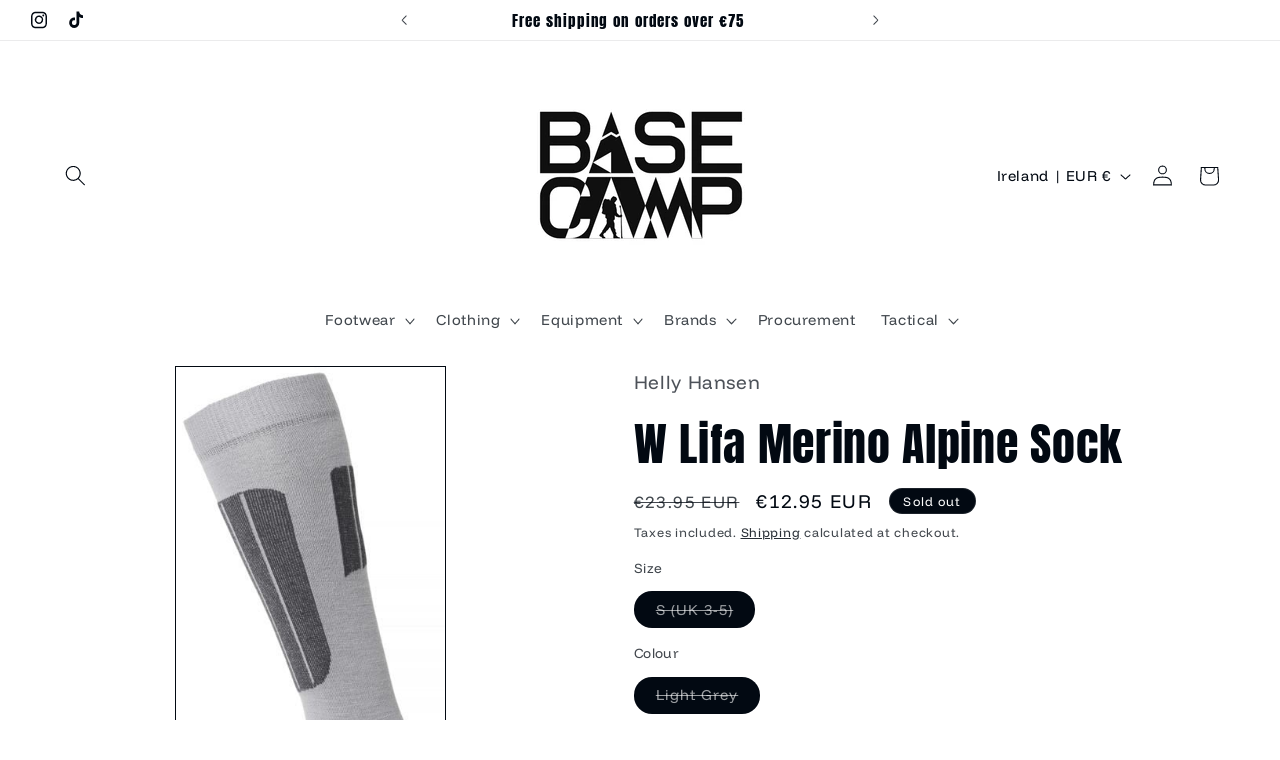

--- FILE ---
content_type: text/html; charset=utf-8
request_url: https://basecamp.ie/products/w-lifa-merino-alpine-sock
body_size: 37793
content:
<!doctype html>
<html class="js" lang="en">
  <head>
    <meta charset="utf-8">
    <meta http-equiv="X-UA-Compatible" content="IE=edge">
    <meta name="viewport" content="width=device-width,initial-scale=1">
    <meta name="theme-color" content="">
    <link rel="canonical" href="https://basecamp.ie/products/w-lifa-merino-alpine-sock"><link rel="icon" type="image/png" href="//basecamp.ie/cdn/shop/files/Untitled_design.png?crop=center&height=32&v=1722960292&width=32"><link rel="preconnect" href="https://fonts.shopifycdn.com" crossorigin><title>
      W Lifa Merino Alpine Sock
 &ndash; Basecamp</title>

    
      <meta name="description" content="Comfort ski socks for enthusiasts that is looking for warmth, comfort and performance. With a combination of soft padded areas and a technical knitting structure, the L2 sock delivers all day comfort for cold days on snow. Features: Pure merino wool blended with synthetic fibers for maximum durability and breathability">
    

    

<meta property="og:site_name" content="Basecamp">
<meta property="og:url" content="https://basecamp.ie/products/w-lifa-merino-alpine-sock">
<meta property="og:title" content="W Lifa Merino Alpine Sock">
<meta property="og:type" content="product">
<meta property="og:description" content="Comfort ski socks for enthusiasts that is looking for warmth, comfort and performance. With a combination of soft padded areas and a technical knitting structure, the L2 sock delivers all day comfort for cold days on snow. Features: Pure merino wool blended with synthetic fibers for maximum durability and breathability"><meta property="og:image" content="http://basecamp.ie/cdn/shop/files/main_7dc91e1d.jpg?v=1721479951">
  <meta property="og:image:secure_url" content="https://basecamp.ie/cdn/shop/files/main_7dc91e1d.jpg?v=1721479951">
  <meta property="og:image:width" content="343">
  <meta property="og:image:height" content="696"><meta property="og:price:amount" content="12.95">
  <meta property="og:price:currency" content="EUR"><meta name="twitter:card" content="summary_large_image">
<meta name="twitter:title" content="W Lifa Merino Alpine Sock">
<meta name="twitter:description" content="Comfort ski socks for enthusiasts that is looking for warmth, comfort and performance. With a combination of soft padded areas and a technical knitting structure, the L2 sock delivers all day comfort for cold days on snow. Features: Pure merino wool blended with synthetic fibers for maximum durability and breathability">


    <script src="//basecamp.ie/cdn/shop/t/39/assets/constants.js?v=132983761750457495441764676224" defer="defer"></script>
    <script src="//basecamp.ie/cdn/shop/t/39/assets/pubsub.js?v=25310214064522200911764676224" defer="defer"></script>
    <script src="//basecamp.ie/cdn/shop/t/39/assets/global.js?v=7301445359237545521764676224" defer="defer"></script>
    <script src="//basecamp.ie/cdn/shop/t/39/assets/details-disclosure.js?v=13653116266235556501764676224" defer="defer"></script>
    <script src="//basecamp.ie/cdn/shop/t/39/assets/details-modal.js?v=25581673532751508451764676224" defer="defer"></script>
    <script src="//basecamp.ie/cdn/shop/t/39/assets/search-form.js?v=133129549252120666541764676224" defer="defer"></script><script src="//basecamp.ie/cdn/shop/t/39/assets/animations.js?v=88693664871331136111764676224" defer="defer"></script><script>window.performance && window.performance.mark && window.performance.mark('shopify.content_for_header.start');</script><meta name="google-site-verification" content="d3i4PTsMoL2AKLNLi1RpvB-6tJuqHDVKVYLh70Kxv0Q">
<meta name="facebook-domain-verification" content="ocq2jq7jpr8fx7c6hg9vj3p8azz7c3">
<meta name="facebook-domain-verification" content="34lizk9aptfb3lpksroiaxu055mz80">
<meta id="shopify-digital-wallet" name="shopify-digital-wallet" content="/58335363262/digital_wallets/dialog">
<meta name="shopify-checkout-api-token" content="9ba579a59a9405a90007388e839c96b2">
<meta id="in-context-paypal-metadata" data-shop-id="58335363262" data-venmo-supported="false" data-environment="production" data-locale="en_US" data-paypal-v4="true" data-currency="EUR">
<link rel="alternate" type="application/json+oembed" href="https://basecamp.ie/products/w-lifa-merino-alpine-sock.oembed">
<script async="async" src="/checkouts/internal/preloads.js?locale=en-IE"></script>
<link rel="preconnect" href="https://shop.app" crossorigin="anonymous">
<script async="async" src="https://shop.app/checkouts/internal/preloads.js?locale=en-IE&shop_id=58335363262" crossorigin="anonymous"></script>
<script id="apple-pay-shop-capabilities" type="application/json">{"shopId":58335363262,"countryCode":"IE","currencyCode":"EUR","merchantCapabilities":["supports3DS"],"merchantId":"gid:\/\/shopify\/Shop\/58335363262","merchantName":"Basecamp","requiredBillingContactFields":["postalAddress","email"],"requiredShippingContactFields":["postalAddress","email"],"shippingType":"shipping","supportedNetworks":["visa","maestro","masterCard","amex"],"total":{"type":"pending","label":"Basecamp","amount":"1.00"},"shopifyPaymentsEnabled":true,"supportsSubscriptions":true}</script>
<script id="shopify-features" type="application/json">{"accessToken":"9ba579a59a9405a90007388e839c96b2","betas":["rich-media-storefront-analytics"],"domain":"basecamp.ie","predictiveSearch":true,"shopId":58335363262,"locale":"en"}</script>
<script>var Shopify = Shopify || {};
Shopify.shop = "basecampireland.myshopify.com";
Shopify.locale = "en";
Shopify.currency = {"active":"EUR","rate":"1.0"};
Shopify.country = "IE";
Shopify.theme = {"name":"Copy of Winter Website","id":191296700758,"schema_name":"Taste","schema_version":"15.4.0","theme_store_id":1434,"role":"main"};
Shopify.theme.handle = "null";
Shopify.theme.style = {"id":null,"handle":null};
Shopify.cdnHost = "basecamp.ie/cdn";
Shopify.routes = Shopify.routes || {};
Shopify.routes.root = "/";</script>
<script type="module">!function(o){(o.Shopify=o.Shopify||{}).modules=!0}(window);</script>
<script>!function(o){function n(){var o=[];function n(){o.push(Array.prototype.slice.apply(arguments))}return n.q=o,n}var t=o.Shopify=o.Shopify||{};t.loadFeatures=n(),t.autoloadFeatures=n()}(window);</script>
<script>
  window.ShopifyPay = window.ShopifyPay || {};
  window.ShopifyPay.apiHost = "shop.app\/pay";
  window.ShopifyPay.redirectState = null;
</script>
<script id="shop-js-analytics" type="application/json">{"pageType":"product"}</script>
<script defer="defer" async type="module" src="//basecamp.ie/cdn/shopifycloud/shop-js/modules/v2/client.init-shop-cart-sync_D0dqhulL.en.esm.js"></script>
<script defer="defer" async type="module" src="//basecamp.ie/cdn/shopifycloud/shop-js/modules/v2/chunk.common_CpVO7qML.esm.js"></script>
<script type="module">
  await import("//basecamp.ie/cdn/shopifycloud/shop-js/modules/v2/client.init-shop-cart-sync_D0dqhulL.en.esm.js");
await import("//basecamp.ie/cdn/shopifycloud/shop-js/modules/v2/chunk.common_CpVO7qML.esm.js");

  window.Shopify.SignInWithShop?.initShopCartSync?.({"fedCMEnabled":true,"windoidEnabled":true});

</script>
<script>
  window.Shopify = window.Shopify || {};
  if (!window.Shopify.featureAssets) window.Shopify.featureAssets = {};
  window.Shopify.featureAssets['shop-js'] = {"shop-cart-sync":["modules/v2/client.shop-cart-sync_D9bwt38V.en.esm.js","modules/v2/chunk.common_CpVO7qML.esm.js"],"init-fed-cm":["modules/v2/client.init-fed-cm_BJ8NPuHe.en.esm.js","modules/v2/chunk.common_CpVO7qML.esm.js"],"init-shop-email-lookup-coordinator":["modules/v2/client.init-shop-email-lookup-coordinator_pVrP2-kG.en.esm.js","modules/v2/chunk.common_CpVO7qML.esm.js"],"shop-cash-offers":["modules/v2/client.shop-cash-offers_CNh7FWN-.en.esm.js","modules/v2/chunk.common_CpVO7qML.esm.js","modules/v2/chunk.modal_DKF6x0Jh.esm.js"],"init-shop-cart-sync":["modules/v2/client.init-shop-cart-sync_D0dqhulL.en.esm.js","modules/v2/chunk.common_CpVO7qML.esm.js"],"init-windoid":["modules/v2/client.init-windoid_DaoAelzT.en.esm.js","modules/v2/chunk.common_CpVO7qML.esm.js"],"shop-toast-manager":["modules/v2/client.shop-toast-manager_1DND8Tac.en.esm.js","modules/v2/chunk.common_CpVO7qML.esm.js"],"pay-button":["modules/v2/client.pay-button_CFeQi1r6.en.esm.js","modules/v2/chunk.common_CpVO7qML.esm.js"],"shop-button":["modules/v2/client.shop-button_Ca94MDdQ.en.esm.js","modules/v2/chunk.common_CpVO7qML.esm.js"],"shop-login-button":["modules/v2/client.shop-login-button_DPYNfp1Z.en.esm.js","modules/v2/chunk.common_CpVO7qML.esm.js","modules/v2/chunk.modal_DKF6x0Jh.esm.js"],"avatar":["modules/v2/client.avatar_BTnouDA3.en.esm.js"],"shop-follow-button":["modules/v2/client.shop-follow-button_BMKh4nJE.en.esm.js","modules/v2/chunk.common_CpVO7qML.esm.js","modules/v2/chunk.modal_DKF6x0Jh.esm.js"],"init-customer-accounts-sign-up":["modules/v2/client.init-customer-accounts-sign-up_CJXi5kRN.en.esm.js","modules/v2/client.shop-login-button_DPYNfp1Z.en.esm.js","modules/v2/chunk.common_CpVO7qML.esm.js","modules/v2/chunk.modal_DKF6x0Jh.esm.js"],"init-shop-for-new-customer-accounts":["modules/v2/client.init-shop-for-new-customer-accounts_BoBxkgWu.en.esm.js","modules/v2/client.shop-login-button_DPYNfp1Z.en.esm.js","modules/v2/chunk.common_CpVO7qML.esm.js","modules/v2/chunk.modal_DKF6x0Jh.esm.js"],"init-customer-accounts":["modules/v2/client.init-customer-accounts_DCuDTzpR.en.esm.js","modules/v2/client.shop-login-button_DPYNfp1Z.en.esm.js","modules/v2/chunk.common_CpVO7qML.esm.js","modules/v2/chunk.modal_DKF6x0Jh.esm.js"],"checkout-modal":["modules/v2/client.checkout-modal_U_3e4VxF.en.esm.js","modules/v2/chunk.common_CpVO7qML.esm.js","modules/v2/chunk.modal_DKF6x0Jh.esm.js"],"lead-capture":["modules/v2/client.lead-capture_DEgn0Z8u.en.esm.js","modules/v2/chunk.common_CpVO7qML.esm.js","modules/v2/chunk.modal_DKF6x0Jh.esm.js"],"shop-login":["modules/v2/client.shop-login_CoM5QKZ_.en.esm.js","modules/v2/chunk.common_CpVO7qML.esm.js","modules/v2/chunk.modal_DKF6x0Jh.esm.js"],"payment-terms":["modules/v2/client.payment-terms_BmrqWn8r.en.esm.js","modules/v2/chunk.common_CpVO7qML.esm.js","modules/v2/chunk.modal_DKF6x0Jh.esm.js"]};
</script>
<script>(function() {
  var isLoaded = false;
  function asyncLoad() {
    if (isLoaded) return;
    isLoaded = true;
    var urls = ["https:\/\/chimpstatic.com\/mcjs-connected\/js\/users\/3cd2c81f4184d2a61f22b0840\/92b0f04d0a7cc6f9ba6368ec2.js?shop=basecampireland.myshopify.com"];
    for (var i = 0; i < urls.length; i++) {
      var s = document.createElement('script');
      s.type = 'text/javascript';
      s.async = true;
      s.src = urls[i];
      var x = document.getElementsByTagName('script')[0];
      x.parentNode.insertBefore(s, x);
    }
  };
  if(window.attachEvent) {
    window.attachEvent('onload', asyncLoad);
  } else {
    window.addEventListener('load', asyncLoad, false);
  }
})();</script>
<script id="__st">var __st={"a":58335363262,"offset":0,"reqid":"6a13e624-2071-4f56-8cf9-9b041d0e250a-1764740183","pageurl":"basecamp.ie\/products\/w-lifa-merino-alpine-sock","u":"669b8b42b3d4","p":"product","rtyp":"product","rid":9042287886678};</script>
<script>window.ShopifyPaypalV4VisibilityTracking = true;</script>
<script id="captcha-bootstrap">!function(){'use strict';const t='contact',e='account',n='new_comment',o=[[t,t],['blogs',n],['comments',n],[t,'customer']],c=[[e,'customer_login'],[e,'guest_login'],[e,'recover_customer_password'],[e,'create_customer']],r=t=>t.map((([t,e])=>`form[action*='/${t}']:not([data-nocaptcha='true']) input[name='form_type'][value='${e}']`)).join(','),a=t=>()=>t?[...document.querySelectorAll(t)].map((t=>t.form)):[];function s(){const t=[...o],e=r(t);return a(e)}const i='password',u='form_key',d=['recaptcha-v3-token','g-recaptcha-response','h-captcha-response',i],f=()=>{try{return window.sessionStorage}catch{return}},m='__shopify_v',_=t=>t.elements[u];function p(t,e,n=!1){try{const o=window.sessionStorage,c=JSON.parse(o.getItem(e)),{data:r}=function(t){const{data:e,action:n}=t;return t[m]||n?{data:e,action:n}:{data:t,action:n}}(c);for(const[e,n]of Object.entries(r))t.elements[e]&&(t.elements[e].value=n);n&&o.removeItem(e)}catch(o){console.error('form repopulation failed',{error:o})}}const l='form_type',E='cptcha';function T(t){t.dataset[E]=!0}const w=window,h=w.document,L='Shopify',v='ce_forms',y='captcha';let A=!1;((t,e)=>{const n=(g='f06e6c50-85a8-45c8-87d0-21a2b65856fe',I='https://cdn.shopify.com/shopifycloud/storefront-forms-hcaptcha/ce_storefront_forms_captcha_hcaptcha.v1.5.2.iife.js',D={infoText:'Protected by hCaptcha',privacyText:'Privacy',termsText:'Terms'},(t,e,n)=>{const o=w[L][v],c=o.bindForm;if(c)return c(t,g,e,D).then(n);var r;o.q.push([[t,g,e,D],n]),r=I,A||(h.body.append(Object.assign(h.createElement('script'),{id:'captcha-provider',async:!0,src:r})),A=!0)});var g,I,D;w[L]=w[L]||{},w[L][v]=w[L][v]||{},w[L][v].q=[],w[L][y]=w[L][y]||{},w[L][y].protect=function(t,e){n(t,void 0,e),T(t)},Object.freeze(w[L][y]),function(t,e,n,w,h,L){const[v,y,A,g]=function(t,e,n){const i=e?o:[],u=t?c:[],d=[...i,...u],f=r(d),m=r(i),_=r(d.filter((([t,e])=>n.includes(e))));return[a(f),a(m),a(_),s()]}(w,h,L),I=t=>{const e=t.target;return e instanceof HTMLFormElement?e:e&&e.form},D=t=>v().includes(t);t.addEventListener('submit',(t=>{const e=I(t);if(!e)return;const n=D(e)&&!e.dataset.hcaptchaBound&&!e.dataset.recaptchaBound,o=_(e),c=g().includes(e)&&(!o||!o.value);(n||c)&&t.preventDefault(),c&&!n&&(function(t){try{if(!f())return;!function(t){const e=f();if(!e)return;const n=_(t);if(!n)return;const o=n.value;o&&e.removeItem(o)}(t);const e=Array.from(Array(32),(()=>Math.random().toString(36)[2])).join('');!function(t,e){_(t)||t.append(Object.assign(document.createElement('input'),{type:'hidden',name:u})),t.elements[u].value=e}(t,e),function(t,e){const n=f();if(!n)return;const o=[...t.querySelectorAll(`input[type='${i}']`)].map((({name:t})=>t)),c=[...d,...o],r={};for(const[a,s]of new FormData(t).entries())c.includes(a)||(r[a]=s);n.setItem(e,JSON.stringify({[m]:1,action:t.action,data:r}))}(t,e)}catch(e){console.error('failed to persist form',e)}}(e),e.submit())}));const S=(t,e)=>{t&&!t.dataset[E]&&(n(t,e.some((e=>e===t))),T(t))};for(const o of['focusin','change'])t.addEventListener(o,(t=>{const e=I(t);D(e)&&S(e,y())}));const B=e.get('form_key'),M=e.get(l),P=B&&M;t.addEventListener('DOMContentLoaded',(()=>{const t=y();if(P)for(const e of t)e.elements[l].value===M&&p(e,B);[...new Set([...A(),...v().filter((t=>'true'===t.dataset.shopifyCaptcha))])].forEach((e=>S(e,t)))}))}(h,new URLSearchParams(w.location.search),n,t,e,['guest_login'])})(!0,!0)}();</script>
<script integrity="sha256-52AcMU7V7pcBOXWImdc/TAGTFKeNjmkeM1Pvks/DTgc=" data-source-attribution="shopify.loadfeatures" defer="defer" src="//basecamp.ie/cdn/shopifycloud/storefront/assets/storefront/load_feature-81c60534.js" crossorigin="anonymous"></script>
<script crossorigin="anonymous" defer="defer" src="//basecamp.ie/cdn/shopifycloud/storefront/assets/shopify_pay/storefront-65b4c6d7.js?v=20250812"></script>
<script data-source-attribution="shopify.dynamic_checkout.dynamic.init">var Shopify=Shopify||{};Shopify.PaymentButton=Shopify.PaymentButton||{isStorefrontPortableWallets:!0,init:function(){window.Shopify.PaymentButton.init=function(){};var t=document.createElement("script");t.src="https://basecamp.ie/cdn/shopifycloud/portable-wallets/latest/portable-wallets.en.js",t.type="module",document.head.appendChild(t)}};
</script>
<script data-source-attribution="shopify.dynamic_checkout.buyer_consent">
  function portableWalletsHideBuyerConsent(e){var t=document.getElementById("shopify-buyer-consent"),n=document.getElementById("shopify-subscription-policy-button");t&&n&&(t.classList.add("hidden"),t.setAttribute("aria-hidden","true"),n.removeEventListener("click",e))}function portableWalletsShowBuyerConsent(e){var t=document.getElementById("shopify-buyer-consent"),n=document.getElementById("shopify-subscription-policy-button");t&&n&&(t.classList.remove("hidden"),t.removeAttribute("aria-hidden"),n.addEventListener("click",e))}window.Shopify?.PaymentButton&&(window.Shopify.PaymentButton.hideBuyerConsent=portableWalletsHideBuyerConsent,window.Shopify.PaymentButton.showBuyerConsent=portableWalletsShowBuyerConsent);
</script>
<script>
  function portableWalletsCleanup(e){e&&e.src&&console.error("Failed to load portable wallets script "+e.src);var t=document.querySelectorAll("shopify-accelerated-checkout .shopify-payment-button__skeleton, shopify-accelerated-checkout-cart .wallet-cart-button__skeleton"),e=document.getElementById("shopify-buyer-consent");for(let e=0;e<t.length;e++)t[e].remove();e&&e.remove()}function portableWalletsNotLoadedAsModule(e){e instanceof ErrorEvent&&"string"==typeof e.message&&e.message.includes("import.meta")&&"string"==typeof e.filename&&e.filename.includes("portable-wallets")&&(window.removeEventListener("error",portableWalletsNotLoadedAsModule),window.Shopify.PaymentButton.failedToLoad=e,"loading"===document.readyState?document.addEventListener("DOMContentLoaded",window.Shopify.PaymentButton.init):window.Shopify.PaymentButton.init())}window.addEventListener("error",portableWalletsNotLoadedAsModule);
</script>

<script type="module" src="https://basecamp.ie/cdn/shopifycloud/portable-wallets/latest/portable-wallets.en.js" onError="portableWalletsCleanup(this)" crossorigin="anonymous"></script>
<script nomodule>
  document.addEventListener("DOMContentLoaded", portableWalletsCleanup);
</script>

<script id='scb4127' type='text/javascript' async='' src='https://basecamp.ie/cdn/shopifycloud/privacy-banner/storefront-banner.js'></script><link id="shopify-accelerated-checkout-styles" rel="stylesheet" media="screen" href="https://basecamp.ie/cdn/shopifycloud/portable-wallets/latest/accelerated-checkout-backwards-compat.css" crossorigin="anonymous">
<style id="shopify-accelerated-checkout-cart">
        #shopify-buyer-consent {
  margin-top: 1em;
  display: inline-block;
  width: 100%;
}

#shopify-buyer-consent.hidden {
  display: none;
}

#shopify-subscription-policy-button {
  background: none;
  border: none;
  padding: 0;
  text-decoration: underline;
  font-size: inherit;
  cursor: pointer;
}

#shopify-subscription-policy-button::before {
  box-shadow: none;
}

      </style>
<script id="sections-script" data-sections="header" defer="defer" src="//basecamp.ie/cdn/shop/t/39/compiled_assets/scripts.js?4077"></script>
<script>window.performance && window.performance.mark && window.performance.mark('shopify.content_for_header.end');</script>


    <style data-shopify>
      @font-face {
  font-family: "Funnel Display";
  font-weight: 400;
  font-style: normal;
  font-display: swap;
  src: url("//basecamp.ie/cdn/fonts/funnel_display/funneldisplay_n4.c0b8681281465c7b4cb3fa2b389774fcb300e9e6.woff2") format("woff2"),
       url("//basecamp.ie/cdn/fonts/funnel_display/funneldisplay_n4.37c962c73103e431616cccd241a7a41490c088f7.woff") format("woff");
}

      @font-face {
  font-family: "Funnel Display";
  font-weight: 700;
  font-style: normal;
  font-display: swap;
  src: url("//basecamp.ie/cdn/fonts/funnel_display/funneldisplay_n7.36527bfd338b83828afb8e1524bfef43804c6f5c.woff2") format("woff2"),
       url("//basecamp.ie/cdn/fonts/funnel_display/funneldisplay_n7.327680375c78bfa4df71bc75456c6cb3ff384271.woff") format("woff");
}

      
      
      @font-face {
  font-family: Anton;
  font-weight: 400;
  font-style: normal;
  font-display: swap;
  src: url("//basecamp.ie/cdn/fonts/anton/anton_n4.2ba6159dc1abf4f060e423ec24adc22041130b7f.woff2") format("woff2"),
       url("//basecamp.ie/cdn/fonts/anton/anton_n4.4dfcf4cc9b33342f25e44f2b47f32840ec097e13.woff") format("woff");
}


      
        :root,
        .color-scheme-1 {
          --color-background: 255,255,255;
        
          --gradient-background: #ffffff;
        

        

        --color-foreground: 2,9,18;
        --color-background-contrast: 191,191,191;
        --color-shadow: 2,9,18;
        --color-button: 2,9,18;
        --color-button-text: 252,252,252;
        --color-secondary-button: 255,255,255;
        --color-secondary-button-text: 2,9,18;
        --color-link: 2,9,18;
        --color-badge-foreground: 2,9,18;
        --color-badge-background: 255,255,255;
        --color-badge-border: 2,9,18;
        --payment-terms-background-color: rgb(255 255 255);
      }
      
        
        .color-scheme-2 {
          --color-background: 255,255,255;
        
          --gradient-background: #ffffff;
        

        

        --color-foreground: 2,9,18;
        --color-background-contrast: 191,191,191;
        --color-shadow: 2,9,18;
        --color-button: 2,9,18;
        --color-button-text: 228,246,255;
        --color-secondary-button: 255,255,255;
        --color-secondary-button-text: 2,9,18;
        --color-link: 2,9,18;
        --color-badge-foreground: 2,9,18;
        --color-badge-background: 255,255,255;
        --color-badge-border: 2,9,18;
        --payment-terms-background-color: rgb(255 255 255);
      }
      
        
        .color-scheme-3 {
          --color-background: 219,233,224;
        
          --gradient-background: #dbe9e0;
        

        

        --color-foreground: 2,9,18;
        --color-background-contrast: 140,185,156;
        --color-shadow: 2,9,18;
        --color-button: 2,9,18;
        --color-button-text: 219,233,224;
        --color-secondary-button: 219,233,224;
        --color-secondary-button-text: 2,9,18;
        --color-link: 2,9,18;
        --color-badge-foreground: 2,9,18;
        --color-badge-background: 219,233,224;
        --color-badge-border: 2,9,18;
        --payment-terms-background-color: rgb(219 233 224);
      }
      
        
        .color-scheme-4 {
          --color-background: 2,9,18;
        
          --gradient-background: #020912;
        

        

        --color-foreground: 252,252,252;
        --color-background-contrast: 43,126,232;
        --color-shadow: 2,9,18;
        --color-button: 252,252,252;
        --color-button-text: 2,9,18;
        --color-secondary-button: 2,9,18;
        --color-secondary-button-text: 252,252,252;
        --color-link: 252,252,252;
        --color-badge-foreground: 252,252,252;
        --color-badge-background: 2,9,18;
        --color-badge-border: 252,252,252;
        --payment-terms-background-color: rgb(2 9 18);
      }
      
        
        .color-scheme-5 {
          --color-background: 255,223,184;
        
          --gradient-background: #ffdfb8;
        

        

        --color-foreground: 2,9,18;
        --color-background-contrast: 255,166,57;
        --color-shadow: 2,9,18;
        --color-button: 2,9,18;
        --color-button-text: 255,223,184;
        --color-secondary-button: 255,223,184;
        --color-secondary-button-text: 2,9,18;
        --color-link: 2,9,18;
        --color-badge-foreground: 2,9,18;
        --color-badge-background: 255,223,184;
        --color-badge-border: 2,9,18;
        --payment-terms-background-color: rgb(255 223 184);
      }
      

      body, .color-scheme-1, .color-scheme-2, .color-scheme-3, .color-scheme-4, .color-scheme-5 {
        color: rgba(var(--color-foreground), 0.75);
        background-color: rgb(var(--color-background));
      }

      :root {
        --font-body-family: "Funnel Display", sans-serif;
        --font-body-style: normal;
        --font-body-weight: 400;
        --font-body-weight-bold: 700;

        --font-heading-family: Anton, sans-serif;
        --font-heading-style: normal;
        --font-heading-weight: 400;

        --font-body-scale: 1.05;
        --font-heading-scale: 1.0952380952380953;

        --media-padding: px;
        --media-border-opacity: 1.0;
        --media-border-width: 1px;
        --media-radius: 0px;
        --media-shadow-opacity: 0.0;
        --media-shadow-horizontal-offset: 0px;
        --media-shadow-vertical-offset: 4px;
        --media-shadow-blur-radius: 5px;
        --media-shadow-visible: 0;

        --page-width: 140rem;
        --page-width-margin: 0rem;

        --product-card-image-padding: 0.0rem;
        --product-card-corner-radius: 0.0rem;
        --product-card-text-alignment: center;
        --product-card-border-width: 0.0rem;
        --product-card-border-opacity: 0.1;
        --product-card-shadow-opacity: 0.0;
        --product-card-shadow-visible: 0;
        --product-card-shadow-horizontal-offset: 0.0rem;
        --product-card-shadow-vertical-offset: 0.4rem;
        --product-card-shadow-blur-radius: 0.5rem;

        --collection-card-image-padding: 0.0rem;
        --collection-card-corner-radius: 0.0rem;
        --collection-card-text-alignment: center;
        --collection-card-border-width: 0.0rem;
        --collection-card-border-opacity: 0.1;
        --collection-card-shadow-opacity: 0.0;
        --collection-card-shadow-visible: 0;
        --collection-card-shadow-horizontal-offset: 0.0rem;
        --collection-card-shadow-vertical-offset: 0.4rem;
        --collection-card-shadow-blur-radius: 0.5rem;

        --blog-card-image-padding: 0.0rem;
        --blog-card-corner-radius: 0.0rem;
        --blog-card-text-alignment: center;
        --blog-card-border-width: 0.0rem;
        --blog-card-border-opacity: 0.1;
        --blog-card-shadow-opacity: 0.0;
        --blog-card-shadow-visible: 0;
        --blog-card-shadow-horizontal-offset: 0.0rem;
        --blog-card-shadow-vertical-offset: 0.4rem;
        --blog-card-shadow-blur-radius: 0.5rem;

        --badge-corner-radius: 4.0rem;

        --popup-border-width: 2px;
        --popup-border-opacity: 1.0;
        --popup-corner-radius: 0px;
        --popup-shadow-opacity: 0.05;
        --popup-shadow-horizontal-offset: 0px;
        --popup-shadow-vertical-offset: 4px;
        --popup-shadow-blur-radius: 5px;

        --drawer-border-width: 2px;
        --drawer-border-opacity: 1.0;
        --drawer-shadow-opacity: 0.0;
        --drawer-shadow-horizontal-offset: 0px;
        --drawer-shadow-vertical-offset: 4px;
        --drawer-shadow-blur-radius: 5px;

        --spacing-sections-desktop: 0px;
        --spacing-sections-mobile: 0px;

        --grid-desktop-vertical-spacing: 24px;
        --grid-desktop-horizontal-spacing: 24px;
        --grid-mobile-vertical-spacing: 12px;
        --grid-mobile-horizontal-spacing: 12px;

        --text-boxes-border-opacity: 0.0;
        --text-boxes-border-width: 0px;
        --text-boxes-radius: 0px;
        --text-boxes-shadow-opacity: 0.0;
        --text-boxes-shadow-visible: 0;
        --text-boxes-shadow-horizontal-offset: 0px;
        --text-boxes-shadow-vertical-offset: 4px;
        --text-boxes-shadow-blur-radius: 5px;

        --buttons-radius: 0px;
        --buttons-radius-outset: 0px;
        --buttons-border-width: 1px;
        --buttons-border-opacity: 1.0;
        --buttons-shadow-opacity: 0.0;
        --buttons-shadow-visible: 0;
        --buttons-shadow-horizontal-offset: 0px;
        --buttons-shadow-vertical-offset: 4px;
        --buttons-shadow-blur-radius: 5px;
        --buttons-border-offset: 0px;

        --inputs-radius: 0px;
        --inputs-border-width: 1px;
        --inputs-border-opacity: 0.55;
        --inputs-shadow-opacity: 0.0;
        --inputs-shadow-horizontal-offset: 0px;
        --inputs-margin-offset: 0px;
        --inputs-shadow-vertical-offset: 4px;
        --inputs-shadow-blur-radius: 5px;
        --inputs-radius-outset: 0px;

        --variant-pills-radius: 40px;
        --variant-pills-border-width: 1px;
        --variant-pills-border-opacity: 0.55;
        --variant-pills-shadow-opacity: 0.0;
        --variant-pills-shadow-horizontal-offset: 0px;
        --variant-pills-shadow-vertical-offset: 4px;
        --variant-pills-shadow-blur-radius: 5px;
      }

      *,
      *::before,
      *::after {
        box-sizing: inherit;
      }

      html {
        box-sizing: border-box;
        font-size: calc(var(--font-body-scale) * 62.5%);
        height: 100%;
      }

      body {
        display: grid;
        grid-template-rows: auto auto 1fr auto;
        grid-template-columns: 100%;
        min-height: 100%;
        margin: 0;
        font-size: 1.5rem;
        letter-spacing: 0.06rem;
        line-height: calc(1 + 0.8 / var(--font-body-scale));
        font-family: var(--font-body-family);
        font-style: var(--font-body-style);
        font-weight: var(--font-body-weight);
      }

      @media screen and (min-width: 750px) {
        body {
          font-size: 1.6rem;
        }
      }
    </style>

    <link href="//basecamp.ie/cdn/shop/t/39/assets/base.css?v=159841507637079171801764676224" rel="stylesheet" type="text/css" media="all" />
    <link rel="stylesheet" href="//basecamp.ie/cdn/shop/t/39/assets/component-cart-items.css?v=13033300910818915211764676224" media="print" onload="this.media='all'">
      <link rel="preload" as="font" href="//basecamp.ie/cdn/fonts/funnel_display/funneldisplay_n4.c0b8681281465c7b4cb3fa2b389774fcb300e9e6.woff2" type="font/woff2" crossorigin>
      

      <link rel="preload" as="font" href="//basecamp.ie/cdn/fonts/anton/anton_n4.2ba6159dc1abf4f060e423ec24adc22041130b7f.woff2" type="font/woff2" crossorigin>
      
<link href="//basecamp.ie/cdn/shop/t/39/assets/component-localization-form.css?v=170315343355214948141764676224" rel="stylesheet" type="text/css" media="all" />
      <script src="//basecamp.ie/cdn/shop/t/39/assets/localization-form.js?v=144176611646395275351764676224" defer="defer"></script><link
        rel="stylesheet"
        href="//basecamp.ie/cdn/shop/t/39/assets/component-predictive-search.css?v=118923337488134913561764676224"
        media="print"
        onload="this.media='all'"
      ><script>
      if (Shopify.designMode) {
        document.documentElement.classList.add('shopify-design-mode');
      }
    </script>
  <script src="https://cdn.shopify.com/extensions/019ae292-dd56-7884-8b42-9af34989145f/dealeasy-196/assets/lb-dealeasy.js" type="text/javascript" defer="defer"></script>
<script src="https://cdn.shopify.com/extensions/019ade5d-5d2c-707f-b254-7c01a96bf099/lb-upsell-211/assets/lb-selleasy.js" type="text/javascript" defer="defer"></script>
<link href="https://monorail-edge.shopifysvc.com" rel="dns-prefetch">
<script>(function(){if ("sendBeacon" in navigator && "performance" in window) {try {var session_token_from_headers = performance.getEntriesByType('navigation')[0].serverTiming.find(x => x.name == '_s').description;} catch {var session_token_from_headers = undefined;}var session_cookie_matches = document.cookie.match(/_shopify_s=([^;]*)/);var session_token_from_cookie = session_cookie_matches && session_cookie_matches.length === 2 ? session_cookie_matches[1] : "";var session_token = session_token_from_headers || session_token_from_cookie || "";function handle_abandonment_event(e) {var entries = performance.getEntries().filter(function(entry) {return /monorail-edge.shopifysvc.com/.test(entry.name);});if (!window.abandonment_tracked && entries.length === 0) {window.abandonment_tracked = true;var currentMs = Date.now();var navigation_start = performance.timing.navigationStart;var payload = {shop_id: 58335363262,url: window.location.href,navigation_start,duration: currentMs - navigation_start,session_token,page_type: "product"};window.navigator.sendBeacon("https://monorail-edge.shopifysvc.com/v1/produce", JSON.stringify({schema_id: "online_store_buyer_site_abandonment/1.1",payload: payload,metadata: {event_created_at_ms: currentMs,event_sent_at_ms: currentMs}}));}}window.addEventListener('pagehide', handle_abandonment_event);}}());</script>
<script id="web-pixels-manager-setup">(function e(e,d,r,n,o){if(void 0===o&&(o={}),!Boolean(null===(a=null===(i=window.Shopify)||void 0===i?void 0:i.analytics)||void 0===a?void 0:a.replayQueue)){var i,a;window.Shopify=window.Shopify||{};var t=window.Shopify;t.analytics=t.analytics||{};var s=t.analytics;s.replayQueue=[],s.publish=function(e,d,r){return s.replayQueue.push([e,d,r]),!0};try{self.performance.mark("wpm:start")}catch(e){}var l=function(){var e={modern:/Edge?\/(1{2}[4-9]|1[2-9]\d|[2-9]\d{2}|\d{4,})\.\d+(\.\d+|)|Firefox\/(1{2}[4-9]|1[2-9]\d|[2-9]\d{2}|\d{4,})\.\d+(\.\d+|)|Chrom(ium|e)\/(9{2}|\d{3,})\.\d+(\.\d+|)|(Maci|X1{2}).+ Version\/(15\.\d+|(1[6-9]|[2-9]\d|\d{3,})\.\d+)([,.]\d+|)( \(\w+\)|)( Mobile\/\w+|) Safari\/|Chrome.+OPR\/(9{2}|\d{3,})\.\d+\.\d+|(CPU[ +]OS|iPhone[ +]OS|CPU[ +]iPhone|CPU IPhone OS|CPU iPad OS)[ +]+(15[._]\d+|(1[6-9]|[2-9]\d|\d{3,})[._]\d+)([._]\d+|)|Android:?[ /-](13[3-9]|1[4-9]\d|[2-9]\d{2}|\d{4,})(\.\d+|)(\.\d+|)|Android.+Firefox\/(13[5-9]|1[4-9]\d|[2-9]\d{2}|\d{4,})\.\d+(\.\d+|)|Android.+Chrom(ium|e)\/(13[3-9]|1[4-9]\d|[2-9]\d{2}|\d{4,})\.\d+(\.\d+|)|SamsungBrowser\/([2-9]\d|\d{3,})\.\d+/,legacy:/Edge?\/(1[6-9]|[2-9]\d|\d{3,})\.\d+(\.\d+|)|Firefox\/(5[4-9]|[6-9]\d|\d{3,})\.\d+(\.\d+|)|Chrom(ium|e)\/(5[1-9]|[6-9]\d|\d{3,})\.\d+(\.\d+|)([\d.]+$|.*Safari\/(?![\d.]+ Edge\/[\d.]+$))|(Maci|X1{2}).+ Version\/(10\.\d+|(1[1-9]|[2-9]\d|\d{3,})\.\d+)([,.]\d+|)( \(\w+\)|)( Mobile\/\w+|) Safari\/|Chrome.+OPR\/(3[89]|[4-9]\d|\d{3,})\.\d+\.\d+|(CPU[ +]OS|iPhone[ +]OS|CPU[ +]iPhone|CPU IPhone OS|CPU iPad OS)[ +]+(10[._]\d+|(1[1-9]|[2-9]\d|\d{3,})[._]\d+)([._]\d+|)|Android:?[ /-](13[3-9]|1[4-9]\d|[2-9]\d{2}|\d{4,})(\.\d+|)(\.\d+|)|Mobile Safari.+OPR\/([89]\d|\d{3,})\.\d+\.\d+|Android.+Firefox\/(13[5-9]|1[4-9]\d|[2-9]\d{2}|\d{4,})\.\d+(\.\d+|)|Android.+Chrom(ium|e)\/(13[3-9]|1[4-9]\d|[2-9]\d{2}|\d{4,})\.\d+(\.\d+|)|Android.+(UC? ?Browser|UCWEB|U3)[ /]?(15\.([5-9]|\d{2,})|(1[6-9]|[2-9]\d|\d{3,})\.\d+)\.\d+|SamsungBrowser\/(5\.\d+|([6-9]|\d{2,})\.\d+)|Android.+MQ{2}Browser\/(14(\.(9|\d{2,})|)|(1[5-9]|[2-9]\d|\d{3,})(\.\d+|))(\.\d+|)|K[Aa][Ii]OS\/(3\.\d+|([4-9]|\d{2,})\.\d+)(\.\d+|)/},d=e.modern,r=e.legacy,n=navigator.userAgent;return n.match(d)?"modern":n.match(r)?"legacy":"unknown"}(),u="modern"===l?"modern":"legacy",c=(null!=n?n:{modern:"",legacy:""})[u],f=function(e){return[e.baseUrl,"/wpm","/b",e.hashVersion,"modern"===e.buildTarget?"m":"l",".js"].join("")}({baseUrl:d,hashVersion:r,buildTarget:u}),m=function(e){var d=e.version,r=e.bundleTarget,n=e.surface,o=e.pageUrl,i=e.monorailEndpoint;return{emit:function(e){var a=e.status,t=e.errorMsg,s=(new Date).getTime(),l=JSON.stringify({metadata:{event_sent_at_ms:s},events:[{schema_id:"web_pixels_manager_load/3.1",payload:{version:d,bundle_target:r,page_url:o,status:a,surface:n,error_msg:t},metadata:{event_created_at_ms:s}}]});if(!i)return console&&console.warn&&console.warn("[Web Pixels Manager] No Monorail endpoint provided, skipping logging."),!1;try{return self.navigator.sendBeacon.bind(self.navigator)(i,l)}catch(e){}var u=new XMLHttpRequest;try{return u.open("POST",i,!0),u.setRequestHeader("Content-Type","text/plain"),u.send(l),!0}catch(e){return console&&console.warn&&console.warn("[Web Pixels Manager] Got an unhandled error while logging to Monorail."),!1}}}}({version:r,bundleTarget:l,surface:e.surface,pageUrl:self.location.href,monorailEndpoint:e.monorailEndpoint});try{o.browserTarget=l,function(e){var d=e.src,r=e.async,n=void 0===r||r,o=e.onload,i=e.onerror,a=e.sri,t=e.scriptDataAttributes,s=void 0===t?{}:t,l=document.createElement("script"),u=document.querySelector("head"),c=document.querySelector("body");if(l.async=n,l.src=d,a&&(l.integrity=a,l.crossOrigin="anonymous"),s)for(var f in s)if(Object.prototype.hasOwnProperty.call(s,f))try{l.dataset[f]=s[f]}catch(e){}if(o&&l.addEventListener("load",o),i&&l.addEventListener("error",i),u)u.appendChild(l);else{if(!c)throw new Error("Did not find a head or body element to append the script");c.appendChild(l)}}({src:f,async:!0,onload:function(){if(!function(){var e,d;return Boolean(null===(d=null===(e=window.Shopify)||void 0===e?void 0:e.analytics)||void 0===d?void 0:d.initialized)}()){var d=window.webPixelsManager.init(e)||void 0;if(d){var r=window.Shopify.analytics;r.replayQueue.forEach((function(e){var r=e[0],n=e[1],o=e[2];d.publishCustomEvent(r,n,o)})),r.replayQueue=[],r.publish=d.publishCustomEvent,r.visitor=d.visitor,r.initialized=!0}}},onerror:function(){return m.emit({status:"failed",errorMsg:"".concat(f," has failed to load")})},sri:function(e){var d=/^sha384-[A-Za-z0-9+/=]+$/;return"string"==typeof e&&d.test(e)}(c)?c:"",scriptDataAttributes:o}),m.emit({status:"loading"})}catch(e){m.emit({status:"failed",errorMsg:(null==e?void 0:e.message)||"Unknown error"})}}})({shopId: 58335363262,storefrontBaseUrl: "https://basecamp.ie",extensionsBaseUrl: "https://extensions.shopifycdn.com/cdn/shopifycloud/web-pixels-manager",monorailEndpoint: "https://monorail-edge.shopifysvc.com/unstable/produce_batch",surface: "storefront-renderer",enabledBetaFlags: ["2dca8a86"],webPixelsConfigList: [{"id":"966459734","configuration":"{\"config\":\"{\\\"google_tag_ids\\\":[\\\"G-D9KW09SHSZ\\\",\\\"AW-973473176\\\",\\\"GT-KDTK5SL\\\"],\\\"target_country\\\":\\\"IE\\\",\\\"gtag_events\\\":[{\\\"type\\\":\\\"begin_checkout\\\",\\\"action_label\\\":[\\\"G-D9KW09SHSZ\\\",\\\"AW-973473176\\\/-ABiCPihsP0CEJiLmNAD\\\"]},{\\\"type\\\":\\\"search\\\",\\\"action_label\\\":[\\\"G-D9KW09SHSZ\\\",\\\"AW-973473176\\\/jWSpCPuhsP0CEJiLmNAD\\\"]},{\\\"type\\\":\\\"view_item\\\",\\\"action_label\\\":[\\\"G-D9KW09SHSZ\\\",\\\"AW-973473176\\\/_UyiCPKhsP0CEJiLmNAD\\\",\\\"MC-S45JCMEKKD\\\"]},{\\\"type\\\":\\\"purchase\\\",\\\"action_label\\\":[\\\"G-D9KW09SHSZ\\\",\\\"AW-973473176\\\/aL9XCO-hsP0CEJiLmNAD\\\",\\\"MC-S45JCMEKKD\\\"]},{\\\"type\\\":\\\"page_view\\\",\\\"action_label\\\":[\\\"G-D9KW09SHSZ\\\",\\\"AW-973473176\\\/JscCCOyhsP0CEJiLmNAD\\\",\\\"MC-S45JCMEKKD\\\"]},{\\\"type\\\":\\\"add_payment_info\\\",\\\"action_label\\\":[\\\"G-D9KW09SHSZ\\\",\\\"AW-973473176\\\/Gj_wCP6hsP0CEJiLmNAD\\\"]},{\\\"type\\\":\\\"add_to_cart\\\",\\\"action_label\\\":[\\\"G-D9KW09SHSZ\\\",\\\"AW-973473176\\\/CgSaCPWhsP0CEJiLmNAD\\\"]}],\\\"enable_monitoring_mode\\\":false}\"}","eventPayloadVersion":"v1","runtimeContext":"OPEN","scriptVersion":"b2a88bafab3e21179ed38636efcd8a93","type":"APP","apiClientId":1780363,"privacyPurposes":[],"dataSharingAdjustments":{"protectedCustomerApprovalScopes":["read_customer_address","read_customer_email","read_customer_name","read_customer_personal_data","read_customer_phone"]}},{"id":"799146326","configuration":"{\"accountID\":\"selleasy-metrics-track\"}","eventPayloadVersion":"v1","runtimeContext":"STRICT","scriptVersion":"5aac1f99a8ca74af74cea751ede503d2","type":"APP","apiClientId":5519923,"privacyPurposes":[],"dataSharingAdjustments":{"protectedCustomerApprovalScopes":["read_customer_email","read_customer_name","read_customer_personal_data"]}},{"id":"287670614","configuration":"{\"pixel_id\":\"1032905807575925\",\"pixel_type\":\"facebook_pixel\",\"metaapp_system_user_token\":\"-\"}","eventPayloadVersion":"v1","runtimeContext":"OPEN","scriptVersion":"ca16bc87fe92b6042fbaa3acc2fbdaa6","type":"APP","apiClientId":2329312,"privacyPurposes":["ANALYTICS","MARKETING","SALE_OF_DATA"],"dataSharingAdjustments":{"protectedCustomerApprovalScopes":["read_customer_address","read_customer_email","read_customer_name","read_customer_personal_data","read_customer_phone"]}},{"id":"shopify-app-pixel","configuration":"{}","eventPayloadVersion":"v1","runtimeContext":"STRICT","scriptVersion":"0450","apiClientId":"shopify-pixel","type":"APP","privacyPurposes":["ANALYTICS","MARKETING"]},{"id":"shopify-custom-pixel","eventPayloadVersion":"v1","runtimeContext":"LAX","scriptVersion":"0450","apiClientId":"shopify-pixel","type":"CUSTOM","privacyPurposes":["ANALYTICS","MARKETING"]}],isMerchantRequest: false,initData: {"shop":{"name":"Basecamp","paymentSettings":{"currencyCode":"EUR"},"myshopifyDomain":"basecampireland.myshopify.com","countryCode":"IE","storefrontUrl":"https:\/\/basecamp.ie"},"customer":null,"cart":null,"checkout":null,"productVariants":[{"price":{"amount":12.95,"currencyCode":"EUR"},"product":{"title":"W Lifa Merino Alpine Sock","vendor":"Helly Hansen","id":"9042287886678","untranslatedTitle":"W Lifa Merino Alpine Sock","url":"\/products\/w-lifa-merino-alpine-sock","type":"Footwear"},"id":"48499640992086","image":{"src":"\/\/basecamp.ie\/cdn\/shop\/files\/main_7dc91e1d.jpg?v=1721479951"},"sku":null,"title":"S (UK 3-5) \/ Light Grey","untranslatedTitle":"S (UK 3-5) \/ Light Grey"}],"purchasingCompany":null},},"https://basecamp.ie/cdn","ae1676cfwd2530674p4253c800m34e853cb",{"modern":"","legacy":""},{"shopId":"58335363262","storefrontBaseUrl":"https:\/\/basecamp.ie","extensionBaseUrl":"https:\/\/extensions.shopifycdn.com\/cdn\/shopifycloud\/web-pixels-manager","surface":"storefront-renderer","enabledBetaFlags":"[\"2dca8a86\"]","isMerchantRequest":"false","hashVersion":"ae1676cfwd2530674p4253c800m34e853cb","publish":"custom","events":"[[\"page_viewed\",{}],[\"product_viewed\",{\"productVariant\":{\"price\":{\"amount\":12.95,\"currencyCode\":\"EUR\"},\"product\":{\"title\":\"W Lifa Merino Alpine Sock\",\"vendor\":\"Helly Hansen\",\"id\":\"9042287886678\",\"untranslatedTitle\":\"W Lifa Merino Alpine Sock\",\"url\":\"\/products\/w-lifa-merino-alpine-sock\",\"type\":\"Footwear\"},\"id\":\"48499640992086\",\"image\":{\"src\":\"\/\/basecamp.ie\/cdn\/shop\/files\/main_7dc91e1d.jpg?v=1721479951\"},\"sku\":null,\"title\":\"S (UK 3-5) \/ Light Grey\",\"untranslatedTitle\":\"S (UK 3-5) \/ Light Grey\"}}]]"});</script><script>
  window.ShopifyAnalytics = window.ShopifyAnalytics || {};
  window.ShopifyAnalytics.meta = window.ShopifyAnalytics.meta || {};
  window.ShopifyAnalytics.meta.currency = 'EUR';
  var meta = {"product":{"id":9042287886678,"gid":"gid:\/\/shopify\/Product\/9042287886678","vendor":"Helly Hansen","type":"Footwear","variants":[{"id":48499640992086,"price":1295,"name":"W Lifa Merino Alpine Sock - S (UK 3-5) \/ Light Grey","public_title":"S (UK 3-5) \/ Light Grey","sku":null}],"remote":false},"page":{"pageType":"product","resourceType":"product","resourceId":9042287886678}};
  for (var attr in meta) {
    window.ShopifyAnalytics.meta[attr] = meta[attr];
  }
</script>
<script class="analytics">
  (function () {
    var customDocumentWrite = function(content) {
      var jquery = null;

      if (window.jQuery) {
        jquery = window.jQuery;
      } else if (window.Checkout && window.Checkout.$) {
        jquery = window.Checkout.$;
      }

      if (jquery) {
        jquery('body').append(content);
      }
    };

    var hasLoggedConversion = function(token) {
      if (token) {
        return document.cookie.indexOf('loggedConversion=' + token) !== -1;
      }
      return false;
    }

    var setCookieIfConversion = function(token) {
      if (token) {
        var twoMonthsFromNow = new Date(Date.now());
        twoMonthsFromNow.setMonth(twoMonthsFromNow.getMonth() + 2);

        document.cookie = 'loggedConversion=' + token + '; expires=' + twoMonthsFromNow;
      }
    }

    var trekkie = window.ShopifyAnalytics.lib = window.trekkie = window.trekkie || [];
    if (trekkie.integrations) {
      return;
    }
    trekkie.methods = [
      'identify',
      'page',
      'ready',
      'track',
      'trackForm',
      'trackLink'
    ];
    trekkie.factory = function(method) {
      return function() {
        var args = Array.prototype.slice.call(arguments);
        args.unshift(method);
        trekkie.push(args);
        return trekkie;
      };
    };
    for (var i = 0; i < trekkie.methods.length; i++) {
      var key = trekkie.methods[i];
      trekkie[key] = trekkie.factory(key);
    }
    trekkie.load = function(config) {
      trekkie.config = config || {};
      trekkie.config.initialDocumentCookie = document.cookie;
      var first = document.getElementsByTagName('script')[0];
      var script = document.createElement('script');
      script.type = 'text/javascript';
      script.onerror = function(e) {
        var scriptFallback = document.createElement('script');
        scriptFallback.type = 'text/javascript';
        scriptFallback.onerror = function(error) {
                var Monorail = {
      produce: function produce(monorailDomain, schemaId, payload) {
        var currentMs = new Date().getTime();
        var event = {
          schema_id: schemaId,
          payload: payload,
          metadata: {
            event_created_at_ms: currentMs,
            event_sent_at_ms: currentMs
          }
        };
        return Monorail.sendRequest("https://" + monorailDomain + "/v1/produce", JSON.stringify(event));
      },
      sendRequest: function sendRequest(endpointUrl, payload) {
        // Try the sendBeacon API
        if (window && window.navigator && typeof window.navigator.sendBeacon === 'function' && typeof window.Blob === 'function' && !Monorail.isIos12()) {
          var blobData = new window.Blob([payload], {
            type: 'text/plain'
          });

          if (window.navigator.sendBeacon(endpointUrl, blobData)) {
            return true;
          } // sendBeacon was not successful

        } // XHR beacon

        var xhr = new XMLHttpRequest();

        try {
          xhr.open('POST', endpointUrl);
          xhr.setRequestHeader('Content-Type', 'text/plain');
          xhr.send(payload);
        } catch (e) {
          console.log(e);
        }

        return false;
      },
      isIos12: function isIos12() {
        return window.navigator.userAgent.lastIndexOf('iPhone; CPU iPhone OS 12_') !== -1 || window.navigator.userAgent.lastIndexOf('iPad; CPU OS 12_') !== -1;
      }
    };
    Monorail.produce('monorail-edge.shopifysvc.com',
      'trekkie_storefront_load_errors/1.1',
      {shop_id: 58335363262,
      theme_id: 191296700758,
      app_name: "storefront",
      context_url: window.location.href,
      source_url: "//basecamp.ie/cdn/s/trekkie.storefront.3c703df509f0f96f3237c9daa54e2777acf1a1dd.min.js"});

        };
        scriptFallback.async = true;
        scriptFallback.src = '//basecamp.ie/cdn/s/trekkie.storefront.3c703df509f0f96f3237c9daa54e2777acf1a1dd.min.js';
        first.parentNode.insertBefore(scriptFallback, first);
      };
      script.async = true;
      script.src = '//basecamp.ie/cdn/s/trekkie.storefront.3c703df509f0f96f3237c9daa54e2777acf1a1dd.min.js';
      first.parentNode.insertBefore(script, first);
    };
    trekkie.load(
      {"Trekkie":{"appName":"storefront","development":false,"defaultAttributes":{"shopId":58335363262,"isMerchantRequest":null,"themeId":191296700758,"themeCityHash":"15179146069549382577","contentLanguage":"en","currency":"EUR","eventMetadataId":"c5349e2e-e9b1-440f-812e-6a3c6ffaaa8d"},"isServerSideCookieWritingEnabled":true,"monorailRegion":"shop_domain","enabledBetaFlags":["f0df213a"]},"Session Attribution":{},"S2S":{"facebookCapiEnabled":true,"source":"trekkie-storefront-renderer","apiClientId":580111}}
    );

    var loaded = false;
    trekkie.ready(function() {
      if (loaded) return;
      loaded = true;

      window.ShopifyAnalytics.lib = window.trekkie;

      var originalDocumentWrite = document.write;
      document.write = customDocumentWrite;
      try { window.ShopifyAnalytics.merchantGoogleAnalytics.call(this); } catch(error) {};
      document.write = originalDocumentWrite;

      window.ShopifyAnalytics.lib.page(null,{"pageType":"product","resourceType":"product","resourceId":9042287886678,"shopifyEmitted":true});

      var match = window.location.pathname.match(/checkouts\/(.+)\/(thank_you|post_purchase)/)
      var token = match? match[1]: undefined;
      if (!hasLoggedConversion(token)) {
        setCookieIfConversion(token);
        window.ShopifyAnalytics.lib.track("Viewed Product",{"currency":"EUR","variantId":48499640992086,"productId":9042287886678,"productGid":"gid:\/\/shopify\/Product\/9042287886678","name":"W Lifa Merino Alpine Sock - S (UK 3-5) \/ Light Grey","price":"12.95","sku":null,"brand":"Helly Hansen","variant":"S (UK 3-5) \/ Light Grey","category":"Footwear","nonInteraction":true,"remote":false},undefined,undefined,{"shopifyEmitted":true});
      window.ShopifyAnalytics.lib.track("monorail:\/\/trekkie_storefront_viewed_product\/1.1",{"currency":"EUR","variantId":48499640992086,"productId":9042287886678,"productGid":"gid:\/\/shopify\/Product\/9042287886678","name":"W Lifa Merino Alpine Sock - S (UK 3-5) \/ Light Grey","price":"12.95","sku":null,"brand":"Helly Hansen","variant":"S (UK 3-5) \/ Light Grey","category":"Footwear","nonInteraction":true,"remote":false,"referer":"https:\/\/basecamp.ie\/products\/w-lifa-merino-alpine-sock"});
      }
    });


        var eventsListenerScript = document.createElement('script');
        eventsListenerScript.async = true;
        eventsListenerScript.src = "//basecamp.ie/cdn/shopifycloud/storefront/assets/shop_events_listener-3da45d37.js";
        document.getElementsByTagName('head')[0].appendChild(eventsListenerScript);

})();</script>
  <script>
  if (!window.ga || (window.ga && typeof window.ga !== 'function')) {
    window.ga = function ga() {
      (window.ga.q = window.ga.q || []).push(arguments);
      if (window.Shopify && window.Shopify.analytics && typeof window.Shopify.analytics.publish === 'function') {
        window.Shopify.analytics.publish("ga_stub_called", {}, {sendTo: "google_osp_migration"});
      }
      console.error("Shopify's Google Analytics stub called with:", Array.from(arguments), "\nSee https://help.shopify.com/manual/promoting-marketing/pixels/pixel-migration#google for more information.");
    };
    if (window.Shopify && window.Shopify.analytics && typeof window.Shopify.analytics.publish === 'function') {
      window.Shopify.analytics.publish("ga_stub_initialized", {}, {sendTo: "google_osp_migration"});
    }
  }
</script>
<script
  defer
  src="https://basecamp.ie/cdn/shopifycloud/perf-kit/shopify-perf-kit-2.1.2.min.js"
  data-application="storefront-renderer"
  data-shop-id="58335363262"
  data-render-region="gcp-us-east1"
  data-page-type="product"
  data-theme-instance-id="191296700758"
  data-theme-name="Taste"
  data-theme-version="15.4.0"
  data-monorail-region="shop_domain"
  data-resource-timing-sampling-rate="10"
  data-shs="true"
  data-shs-beacon="true"
  data-shs-export-with-fetch="true"
  data-shs-logs-sample-rate="1"
></script>
</head>

  <body class="gradient">
    <a class="skip-to-content-link button visually-hidden" href="#MainContent">
      Skip to content
    </a><!-- BEGIN sections: header-group -->
<div id="shopify-section-sections--27599420916054__announcement-bar" class="shopify-section shopify-section-group-header-group announcement-bar-section"><link href="//basecamp.ie/cdn/shop/t/39/assets/component-slideshow.css?v=17933591812325749411764676224" rel="stylesheet" type="text/css" media="all" />
<link href="//basecamp.ie/cdn/shop/t/39/assets/component-slider.css?v=14039311878856620671764676224" rel="stylesheet" type="text/css" media="all" />

  <link href="//basecamp.ie/cdn/shop/t/39/assets/component-list-social.css?v=35792976012981934991764676224" rel="stylesheet" type="text/css" media="all" />


<div
  class="utility-bar color-scheme-1 gradient utility-bar--bottom-border"
>
  <div class="page-width utility-bar__grid utility-bar__grid--3-col">

<ul class="list-unstyled list-social" role="list"><li class="list-social__item">
      <a href="https://www.instagram.com/basecampireland" class="link list-social__link">
        <span class="svg-wrapper"><svg class="icon icon-instagram" viewBox="0 0 20 20"><path fill="currentColor" fill-rule="evenodd" d="M13.23 3.492c-.84-.037-1.096-.046-3.23-.046-2.144 0-2.39.01-3.238.055-.776.027-1.195.164-1.487.273a2.4 2.4 0 0 0-.912.593 2.5 2.5 0 0 0-.602.922c-.11.282-.238.702-.274 1.486-.046.84-.046 1.095-.046 3.23s.01 2.39.046 3.229c.004.51.097 1.016.274 1.495.145.365.319.639.602.913.282.282.538.456.92.602.474.176.974.268 1.479.273.848.046 1.103.046 3.238.046s2.39-.01 3.23-.046c.784-.036 1.203-.164 1.486-.273.374-.146.648-.329.921-.602.283-.283.447-.548.602-.922.177-.476.27-.979.274-1.486.037-.84.046-1.095.046-3.23s-.01-2.39-.055-3.229c-.027-.784-.164-1.204-.274-1.495a2.4 2.4 0 0 0-.593-.913 2.6 2.6 0 0 0-.92-.602c-.284-.11-.703-.237-1.488-.273ZM6.697 2.05c.857-.036 1.131-.045 3.302-.045a63 63 0 0 1 3.302.045c.664.014 1.321.14 1.943.374a4 4 0 0 1 1.414.922c.41.397.728.88.93 1.414.23.622.354 1.279.365 1.942C18 7.56 18 7.824 18 10.005c0 2.17-.01 2.444-.046 3.292-.036.858-.173 1.442-.374 1.943-.2.53-.474.976-.92 1.423a3.9 3.9 0 0 1-1.415.922c-.51.191-1.095.337-1.943.374-.857.036-1.122.045-3.302.045-2.171 0-2.445-.009-3.302-.055-.849-.027-1.432-.164-1.943-.364a4.15 4.15 0 0 1-1.414-.922 4.1 4.1 0 0 1-.93-1.423c-.183-.51-.329-1.085-.365-1.943C2.009 12.45 2 12.167 2 10.004c0-2.161 0-2.435.055-3.302.027-.848.164-1.432.365-1.942a4.4 4.4 0 0 1 .92-1.414 4.2 4.2 0 0 1 1.415-.93c.51-.183 1.094-.33 1.943-.366Zm.427 4.806a4.105 4.105 0 1 1 5.805 5.805 4.105 4.105 0 0 1-5.805-5.805m1.882 5.371a2.668 2.668 0 1 0 2.042-4.93 2.668 2.668 0 0 0-2.042 4.93m5.922-5.942a.958.958 0 1 1-1.355-1.355.958.958 0 0 1 1.355 1.355" clip-rule="evenodd"/></svg>
</span>
        <span class="visually-hidden">Instagram</span>
      </a>
    </li><li class="list-social__item">
      <a href="https://www.tiktok.com/@basecamp.dublin" class="link list-social__link">
        <span class="svg-wrapper"><svg class="icon icon-tiktok" viewBox="0 0 20 20"><path fill="currentColor" d="M10.511 1.705h2.74s-.157 3.51 3.795 3.768v2.711s-2.114.129-3.796-1.158l.028 5.606A5.073 5.073 0 1 1 8.213 7.56h.708v2.785a2.298 2.298 0 1 0 1.618 2.205z"/></svg>
</span>
        <span class="visually-hidden">TikTok</span>
      </a>
    </li></ul>
<slideshow-component
        class="announcement-bar"
        role="region"
        aria-roledescription="Carousel"
        aria-label="Announcement bar"
      >
        <div class="announcement-bar-slider slider-buttons">
          <button
            type="button"
            class="slider-button slider-button--prev"
            name="previous"
            aria-label="Previous announcement"
            aria-controls="Slider-sections--27599420916054__announcement-bar"
          >
            <span class="svg-wrapper"><svg class="icon icon-caret" viewBox="0 0 10 6"><path fill="currentColor" fill-rule="evenodd" d="M9.354.646a.5.5 0 0 0-.708 0L5 4.293 1.354.646a.5.5 0 0 0-.708.708l4 4a.5.5 0 0 0 .708 0l4-4a.5.5 0 0 0 0-.708" clip-rule="evenodd"/></svg>
</span>
          </button>
          <div
            class="grid grid--1-col slider slider--everywhere"
            id="Slider-sections--27599420916054__announcement-bar"
            aria-live="polite"
            aria-atomic="true"
            data-autoplay="true"
            data-speed="6"
          ><div
                class="slideshow__slide slider__slide grid__item grid--1-col"
                id="Slide-sections--27599420916054__announcement-bar-1"
                
                role="group"
                aria-roledescription="Announcement"
                aria-label="1 of 2"
                tabindex="-1"
              >
                <div
                  class="announcement-bar__announcement"
                  role="region"
                  aria-label="Announcement"
                ><p class="announcement-bar__message h5">
                      <span>Free shipping on orders over €75</span></p></div>
              </div><div
                class="slideshow__slide slider__slide grid__item grid--1-col"
                id="Slide-sections--27599420916054__announcement-bar-2"
                
                role="group"
                aria-roledescription="Announcement"
                aria-label="2 of 2"
                tabindex="-1"
              >
                <div
                  class="announcement-bar__announcement"
                  role="region"
                  aria-label="Announcement"
                ><a
                        href="/collections/uf-pro"
                        class="announcement-bar__link link link--text focus-inset animate-arrow"
                      ><p class="announcement-bar__message h5">
                      <span>Now stocking UF PRO</span><svg xmlns="http://www.w3.org/2000/svg" fill="none" class="icon icon-arrow" viewBox="0 0 14 10"><path fill="currentColor" fill-rule="evenodd" d="M8.537.808a.5.5 0 0 1 .817-.162l4 4a.5.5 0 0 1 0 .708l-4 4a.5.5 0 1 1-.708-.708L11.793 5.5H1a.5.5 0 0 1 0-1h10.793L8.646 1.354a.5.5 0 0 1-.109-.546" clip-rule="evenodd"/></svg>
</p></a></div>
              </div></div>
          <button
            type="button"
            class="slider-button slider-button--next"
            name="next"
            aria-label="Next announcement"
            aria-controls="Slider-sections--27599420916054__announcement-bar"
          >
            <span class="svg-wrapper"><svg class="icon icon-caret" viewBox="0 0 10 6"><path fill="currentColor" fill-rule="evenodd" d="M9.354.646a.5.5 0 0 0-.708 0L5 4.293 1.354.646a.5.5 0 0 0-.708.708l4 4a.5.5 0 0 0 .708 0l4-4a.5.5 0 0 0 0-.708" clip-rule="evenodd"/></svg>
</span>
          </button>
        </div>
      </slideshow-component><div class="localization-wrapper">
</div>
  </div>
</div>


</div><div id="shopify-section-sections--27599420916054__header" class="shopify-section shopify-section-group-header-group section-header"><link rel="stylesheet" href="//basecamp.ie/cdn/shop/t/39/assets/component-list-menu.css?v=151968516119678728991764676224" media="print" onload="this.media='all'">
<link rel="stylesheet" href="//basecamp.ie/cdn/shop/t/39/assets/component-search.css?v=165164710990765432851764676224" media="print" onload="this.media='all'">
<link rel="stylesheet" href="//basecamp.ie/cdn/shop/t/39/assets/component-menu-drawer.css?v=147478906057189667651764676224" media="print" onload="this.media='all'">
<link
  rel="stylesheet"
  href="//basecamp.ie/cdn/shop/t/39/assets/component-cart-notification.css?v=54116361853792938221764676224"
  media="print"
  onload="this.media='all'"
><link rel="stylesheet" href="//basecamp.ie/cdn/shop/t/39/assets/component-price.css?v=47596247576480123001764676224" media="print" onload="this.media='all'"><link rel="stylesheet" href="//basecamp.ie/cdn/shop/t/39/assets/component-mega-menu.css?v=10110889665867715061764676224" media="print" onload="this.media='all'"><style>
  header-drawer {
    justify-self: start;
    margin-left: -1.2rem;
  }@media screen and (min-width: 990px) {
      header-drawer {
        display: none;
      }
    }.menu-drawer-container {
    display: flex;
  }

  .list-menu {
    list-style: none;
    padding: 0;
    margin: 0;
  }

  .list-menu--inline {
    display: inline-flex;
    flex-wrap: wrap;
  }

  summary.list-menu__item {
    padding-right: 2.7rem;
  }

  .list-menu__item {
    display: flex;
    align-items: center;
    line-height: calc(1 + 0.3 / var(--font-body-scale));
  }

  .list-menu__item--link {
    text-decoration: none;
    padding-bottom: 1rem;
    padding-top: 1rem;
    line-height: calc(1 + 0.8 / var(--font-body-scale));
  }

  @media screen and (min-width: 750px) {
    .list-menu__item--link {
      padding-bottom: 0.5rem;
      padding-top: 0.5rem;
    }
  }
</style><style data-shopify>.header {
    padding: 6px 3rem 2px 3rem;
  }

  .section-header {
    position: sticky; /* This is for fixing a Safari z-index issue. PR #2147 */
    margin-bottom: 0px;
  }

  @media screen and (min-width: 750px) {
    .section-header {
      margin-bottom: 0px;
    }
  }

  @media screen and (min-width: 990px) {
    .header {
      padding-top: 12px;
      padding-bottom: 4px;
    }
  }</style><script src="//basecamp.ie/cdn/shop/t/39/assets/cart-notification.js?v=133508293167896966491764676224" defer="defer"></script>

<div
  
  class="header-wrapper color-scheme-2 gradient"
><header class="header header--top-center header--mobile-center page-width header--has-menu header--has-social header--has-account header--has-localizations">

<header-drawer data-breakpoint="tablet">
  <details id="Details-menu-drawer-container" class="menu-drawer-container">
    <summary
      class="header__icon header__icon--menu header__icon--summary link focus-inset"
      aria-label="Menu"
    >
      <span><svg xmlns="http://www.w3.org/2000/svg" fill="none" class="icon icon-hamburger" viewBox="0 0 18 16"><path fill="currentColor" d="M1 .5a.5.5 0 1 0 0 1h15.71a.5.5 0 0 0 0-1zM.5 8a.5.5 0 0 1 .5-.5h15.71a.5.5 0 0 1 0 1H1A.5.5 0 0 1 .5 8m0 7a.5.5 0 0 1 .5-.5h15.71a.5.5 0 0 1 0 1H1a.5.5 0 0 1-.5-.5"/></svg>
<svg xmlns="http://www.w3.org/2000/svg" fill="none" class="icon icon-close" viewBox="0 0 18 17"><path fill="currentColor" d="M.865 15.978a.5.5 0 0 0 .707.707l7.433-7.431 7.579 7.282a.501.501 0 0 0 .846-.37.5.5 0 0 0-.153-.351L9.712 8.546l7.417-7.416a.5.5 0 1 0-.707-.708L8.991 7.853 1.413.573a.5.5 0 1 0-.693.72l7.563 7.268z"/></svg>
</span>
    </summary>
    <div id="menu-drawer" class="gradient menu-drawer motion-reduce color-scheme-4">
      <div class="menu-drawer__inner-container">
        <div class="menu-drawer__navigation-container">
          <nav class="menu-drawer__navigation">
            <ul class="menu-drawer__menu has-submenu list-menu" role="list"><li><details id="Details-menu-drawer-menu-item-1">
                      <summary
                        id="HeaderDrawer-footwear"
                        class="menu-drawer__menu-item list-menu__item link link--text focus-inset"
                      >
                        Footwear
                        <span class="svg-wrapper"><svg xmlns="http://www.w3.org/2000/svg" fill="none" class="icon icon-arrow" viewBox="0 0 14 10"><path fill="currentColor" fill-rule="evenodd" d="M8.537.808a.5.5 0 0 1 .817-.162l4 4a.5.5 0 0 1 0 .708l-4 4a.5.5 0 1 1-.708-.708L11.793 5.5H1a.5.5 0 0 1 0-1h10.793L8.646 1.354a.5.5 0 0 1-.109-.546" clip-rule="evenodd"/></svg>
</span>
                        <span class="svg-wrapper"><svg class="icon icon-caret" viewBox="0 0 10 6"><path fill="currentColor" fill-rule="evenodd" d="M9.354.646a.5.5 0 0 0-.708 0L5 4.293 1.354.646a.5.5 0 0 0-.708.708l4 4a.5.5 0 0 0 .708 0l4-4a.5.5 0 0 0 0-.708" clip-rule="evenodd"/></svg>
</span>
                      </summary>
                      <div
                        id="link-footwear"
                        class="menu-drawer__submenu has-submenu gradient motion-reduce"
                        tabindex="-1"
                      >
                        <div class="menu-drawer__inner-submenu">
                          <button class="menu-drawer__close-button link link--text focus-inset" aria-expanded="true">
                            <span class="svg-wrapper"><svg xmlns="http://www.w3.org/2000/svg" fill="none" class="icon icon-arrow" viewBox="0 0 14 10"><path fill="currentColor" fill-rule="evenodd" d="M8.537.808a.5.5 0 0 1 .817-.162l4 4a.5.5 0 0 1 0 .708l-4 4a.5.5 0 1 1-.708-.708L11.793 5.5H1a.5.5 0 0 1 0-1h10.793L8.646 1.354a.5.5 0 0 1-.109-.546" clip-rule="evenodd"/></svg>
</span>
                            Footwear
                          </button>
                          <ul class="menu-drawer__menu list-menu" role="list" tabindex="-1"><li><details id="Details-menu-drawer-footwear-womens-footwear">
                                    <summary
                                      id="HeaderDrawer-footwear-womens-footwear"
                                      class="menu-drawer__menu-item link link--text list-menu__item focus-inset"
                                    >
                                      Women&#39;s Footwear
                                      <span class="svg-wrapper"><svg xmlns="http://www.w3.org/2000/svg" fill="none" class="icon icon-arrow" viewBox="0 0 14 10"><path fill="currentColor" fill-rule="evenodd" d="M8.537.808a.5.5 0 0 1 .817-.162l4 4a.5.5 0 0 1 0 .708l-4 4a.5.5 0 1 1-.708-.708L11.793 5.5H1a.5.5 0 0 1 0-1h10.793L8.646 1.354a.5.5 0 0 1-.109-.546" clip-rule="evenodd"/></svg>
</span>
                                      <span class="svg-wrapper"><svg class="icon icon-caret" viewBox="0 0 10 6"><path fill="currentColor" fill-rule="evenodd" d="M9.354.646a.5.5 0 0 0-.708 0L5 4.293 1.354.646a.5.5 0 0 0-.708.708l4 4a.5.5 0 0 0 .708 0l4-4a.5.5 0 0 0 0-.708" clip-rule="evenodd"/></svg>
</span>
                                    </summary>
                                    <div
                                      id="childlink-womens-footwear"
                                      class="menu-drawer__submenu has-submenu gradient motion-reduce"
                                    >
                                      <button
                                        class="menu-drawer__close-button link link--text focus-inset"
                                        aria-expanded="true"
                                      >
                                        <span class="svg-wrapper"><svg xmlns="http://www.w3.org/2000/svg" fill="none" class="icon icon-arrow" viewBox="0 0 14 10"><path fill="currentColor" fill-rule="evenodd" d="M8.537.808a.5.5 0 0 1 .817-.162l4 4a.5.5 0 0 1 0 .708l-4 4a.5.5 0 1 1-.708-.708L11.793 5.5H1a.5.5 0 0 1 0-1h10.793L8.646 1.354a.5.5 0 0 1-.109-.546" clip-rule="evenodd"/></svg>
</span>
                                        Women&#39;s Footwear
                                      </button>
                                      <ul
                                        class="menu-drawer__menu list-menu"
                                        role="list"
                                        tabindex="-1"
                                      ><li>
                                            <a
                                              id="HeaderDrawer-footwear-womens-footwear-boots"
                                              href="/collections/womens-hiking-boots"
                                              class="menu-drawer__menu-item link link--text list-menu__item focus-inset"
                                              
                                            >
                                              Boots
                                            </a>
                                          </li><li>
                                            <a
                                              id="HeaderDrawer-footwear-womens-footwear-shoes"
                                              href="/collections/womens-walking-shoes"
                                              class="menu-drawer__menu-item link link--text list-menu__item focus-inset"
                                              
                                            >
                                              Shoes
                                            </a>
                                          </li><li>
                                            <a
                                              id="HeaderDrawer-footwear-womens-footwear-sandals"
                                              href="/collections/womens-sandals"
                                              class="menu-drawer__menu-item link link--text list-menu__item focus-inset"
                                              
                                            >
                                              Sandals
                                            </a>
                                          </li></ul>
                                    </div>
                                  </details></li><li><details id="Details-menu-drawer-footwear-mens-footwear">
                                    <summary
                                      id="HeaderDrawer-footwear-mens-footwear"
                                      class="menu-drawer__menu-item link link--text list-menu__item focus-inset"
                                    >
                                      Men&#39;s Footwear
                                      <span class="svg-wrapper"><svg xmlns="http://www.w3.org/2000/svg" fill="none" class="icon icon-arrow" viewBox="0 0 14 10"><path fill="currentColor" fill-rule="evenodd" d="M8.537.808a.5.5 0 0 1 .817-.162l4 4a.5.5 0 0 1 0 .708l-4 4a.5.5 0 1 1-.708-.708L11.793 5.5H1a.5.5 0 0 1 0-1h10.793L8.646 1.354a.5.5 0 0 1-.109-.546" clip-rule="evenodd"/></svg>
</span>
                                      <span class="svg-wrapper"><svg class="icon icon-caret" viewBox="0 0 10 6"><path fill="currentColor" fill-rule="evenodd" d="M9.354.646a.5.5 0 0 0-.708 0L5 4.293 1.354.646a.5.5 0 0 0-.708.708l4 4a.5.5 0 0 0 .708 0l4-4a.5.5 0 0 0 0-.708" clip-rule="evenodd"/></svg>
</span>
                                    </summary>
                                    <div
                                      id="childlink-mens-footwear"
                                      class="menu-drawer__submenu has-submenu gradient motion-reduce"
                                    >
                                      <button
                                        class="menu-drawer__close-button link link--text focus-inset"
                                        aria-expanded="true"
                                      >
                                        <span class="svg-wrapper"><svg xmlns="http://www.w3.org/2000/svg" fill="none" class="icon icon-arrow" viewBox="0 0 14 10"><path fill="currentColor" fill-rule="evenodd" d="M8.537.808a.5.5 0 0 1 .817-.162l4 4a.5.5 0 0 1 0 .708l-4 4a.5.5 0 1 1-.708-.708L11.793 5.5H1a.5.5 0 0 1 0-1h10.793L8.646 1.354a.5.5 0 0 1-.109-.546" clip-rule="evenodd"/></svg>
</span>
                                        Men&#39;s Footwear
                                      </button>
                                      <ul
                                        class="menu-drawer__menu list-menu"
                                        role="list"
                                        tabindex="-1"
                                      ><li>
                                            <a
                                              id="HeaderDrawer-footwear-mens-footwear-boots"
                                              href="/collections/mens-hiking-boots"
                                              class="menu-drawer__menu-item link link--text list-menu__item focus-inset"
                                              
                                            >
                                              Boots
                                            </a>
                                          </li><li>
                                            <a
                                              id="HeaderDrawer-footwear-mens-footwear-shoes"
                                              href="/collections/mens-walking-shoes"
                                              class="menu-drawer__menu-item link link--text list-menu__item focus-inset"
                                              
                                            >
                                              Shoes
                                            </a>
                                          </li><li>
                                            <a
                                              id="HeaderDrawer-footwear-mens-footwear-sandals"
                                              href="/collections/mens-water-hiking-sandals"
                                              class="menu-drawer__menu-item link link--text list-menu__item focus-inset"
                                              
                                            >
                                              Sandals
                                            </a>
                                          </li></ul>
                                    </div>
                                  </details></li><li><a
                                    id="HeaderDrawer-footwear-climbing-shoes"
                                    href="/collections/climbing-shoes"
                                    class="menu-drawer__menu-item link link--text list-menu__item focus-inset"
                                    
                                  >
                                    Climbing Shoes
                                  </a></li><li><details id="Details-menu-drawer-footwear-accessories">
                                    <summary
                                      id="HeaderDrawer-footwear-accessories"
                                      class="menu-drawer__menu-item link link--text list-menu__item focus-inset"
                                    >
                                      Accessories
                                      <span class="svg-wrapper"><svg xmlns="http://www.w3.org/2000/svg" fill="none" class="icon icon-arrow" viewBox="0 0 14 10"><path fill="currentColor" fill-rule="evenodd" d="M8.537.808a.5.5 0 0 1 .817-.162l4 4a.5.5 0 0 1 0 .708l-4 4a.5.5 0 1 1-.708-.708L11.793 5.5H1a.5.5 0 0 1 0-1h10.793L8.646 1.354a.5.5 0 0 1-.109-.546" clip-rule="evenodd"/></svg>
</span>
                                      <span class="svg-wrapper"><svg class="icon icon-caret" viewBox="0 0 10 6"><path fill="currentColor" fill-rule="evenodd" d="M9.354.646a.5.5 0 0 0-.708 0L5 4.293 1.354.646a.5.5 0 0 0-.708.708l4 4a.5.5 0 0 0 .708 0l4-4a.5.5 0 0 0 0-.708" clip-rule="evenodd"/></svg>
</span>
                                    </summary>
                                    <div
                                      id="childlink-accessories"
                                      class="menu-drawer__submenu has-submenu gradient motion-reduce"
                                    >
                                      <button
                                        class="menu-drawer__close-button link link--text focus-inset"
                                        aria-expanded="true"
                                      >
                                        <span class="svg-wrapper"><svg xmlns="http://www.w3.org/2000/svg" fill="none" class="icon icon-arrow" viewBox="0 0 14 10"><path fill="currentColor" fill-rule="evenodd" d="M8.537.808a.5.5 0 0 1 .817-.162l4 4a.5.5 0 0 1 0 .708l-4 4a.5.5 0 1 1-.708-.708L11.793 5.5H1a.5.5 0 0 1 0-1h10.793L8.646 1.354a.5.5 0 0 1-.109-.546" clip-rule="evenodd"/></svg>
</span>
                                        Accessories
                                      </button>
                                      <ul
                                        class="menu-drawer__menu list-menu"
                                        role="list"
                                        tabindex="-1"
                                      ><li>
                                            <a
                                              id="HeaderDrawer-footwear-accessories-repair-care"
                                              href="/collections/maintenance-repair-2"
                                              class="menu-drawer__menu-item link link--text list-menu__item focus-inset"
                                              
                                            >
                                              Repair &amp; Care
                                            </a>
                                          </li><li>
                                            <a
                                              id="HeaderDrawer-footwear-accessories-insoles"
                                              href="/collections/insoles"
                                              class="menu-drawer__menu-item link link--text list-menu__item focus-inset"
                                              
                                            >
                                              Insoles
                                            </a>
                                          </li><li>
                                            <a
                                              id="HeaderDrawer-footwear-accessories-laces"
                                              href="/collections/hiking-boot-laces"
                                              class="menu-drawer__menu-item link link--text list-menu__item focus-inset"
                                              
                                            >
                                              Laces
                                            </a>
                                          </li><li>
                                            <a
                                              id="HeaderDrawer-footwear-accessories-gaiters"
                                              href="/collections/gaiters"
                                              class="menu-drawer__menu-item link link--text list-menu__item focus-inset"
                                              
                                            >
                                              Gaiters
                                            </a>
                                          </li><li>
                                            <a
                                              id="HeaderDrawer-footwear-accessories-socks"
                                              href="/collections/hiking-boot-socks-all"
                                              class="menu-drawer__menu-item link link--text list-menu__item focus-inset"
                                              
                                            >
                                              Socks
                                            </a>
                                          </li></ul>
                                    </div>
                                  </details></li></ul>
                        </div>
                      </div>
                    </details></li><li><details id="Details-menu-drawer-menu-item-2">
                      <summary
                        id="HeaderDrawer-clothing"
                        class="menu-drawer__menu-item list-menu__item link link--text focus-inset"
                      >
                        Clothing
                        <span class="svg-wrapper"><svg xmlns="http://www.w3.org/2000/svg" fill="none" class="icon icon-arrow" viewBox="0 0 14 10"><path fill="currentColor" fill-rule="evenodd" d="M8.537.808a.5.5 0 0 1 .817-.162l4 4a.5.5 0 0 1 0 .708l-4 4a.5.5 0 1 1-.708-.708L11.793 5.5H1a.5.5 0 0 1 0-1h10.793L8.646 1.354a.5.5 0 0 1-.109-.546" clip-rule="evenodd"/></svg>
</span>
                        <span class="svg-wrapper"><svg class="icon icon-caret" viewBox="0 0 10 6"><path fill="currentColor" fill-rule="evenodd" d="M9.354.646a.5.5 0 0 0-.708 0L5 4.293 1.354.646a.5.5 0 0 0-.708.708l4 4a.5.5 0 0 0 .708 0l4-4a.5.5 0 0 0 0-.708" clip-rule="evenodd"/></svg>
</span>
                      </summary>
                      <div
                        id="link-clothing"
                        class="menu-drawer__submenu has-submenu gradient motion-reduce"
                        tabindex="-1"
                      >
                        <div class="menu-drawer__inner-submenu">
                          <button class="menu-drawer__close-button link link--text focus-inset" aria-expanded="true">
                            <span class="svg-wrapper"><svg xmlns="http://www.w3.org/2000/svg" fill="none" class="icon icon-arrow" viewBox="0 0 14 10"><path fill="currentColor" fill-rule="evenodd" d="M8.537.808a.5.5 0 0 1 .817-.162l4 4a.5.5 0 0 1 0 .708l-4 4a.5.5 0 1 1-.708-.708L11.793 5.5H1a.5.5 0 0 1 0-1h10.793L8.646 1.354a.5.5 0 0 1-.109-.546" clip-rule="evenodd"/></svg>
</span>
                            Clothing
                          </button>
                          <ul class="menu-drawer__menu list-menu" role="list" tabindex="-1"><li><details id="Details-menu-drawer-clothing-womens-clothing">
                                    <summary
                                      id="HeaderDrawer-clothing-womens-clothing"
                                      class="menu-drawer__menu-item link link--text list-menu__item focus-inset"
                                    >
                                      Women&#39;s Clothing
                                      <span class="svg-wrapper"><svg xmlns="http://www.w3.org/2000/svg" fill="none" class="icon icon-arrow" viewBox="0 0 14 10"><path fill="currentColor" fill-rule="evenodd" d="M8.537.808a.5.5 0 0 1 .817-.162l4 4a.5.5 0 0 1 0 .708l-4 4a.5.5 0 1 1-.708-.708L11.793 5.5H1a.5.5 0 0 1 0-1h10.793L8.646 1.354a.5.5 0 0 1-.109-.546" clip-rule="evenodd"/></svg>
</span>
                                      <span class="svg-wrapper"><svg class="icon icon-caret" viewBox="0 0 10 6"><path fill="currentColor" fill-rule="evenodd" d="M9.354.646a.5.5 0 0 0-.708 0L5 4.293 1.354.646a.5.5 0 0 0-.708.708l4 4a.5.5 0 0 0 .708 0l4-4a.5.5 0 0 0 0-.708" clip-rule="evenodd"/></svg>
</span>
                                    </summary>
                                    <div
                                      id="childlink-womens-clothing"
                                      class="menu-drawer__submenu has-submenu gradient motion-reduce"
                                    >
                                      <button
                                        class="menu-drawer__close-button link link--text focus-inset"
                                        aria-expanded="true"
                                      >
                                        <span class="svg-wrapper"><svg xmlns="http://www.w3.org/2000/svg" fill="none" class="icon icon-arrow" viewBox="0 0 14 10"><path fill="currentColor" fill-rule="evenodd" d="M8.537.808a.5.5 0 0 1 .817-.162l4 4a.5.5 0 0 1 0 .708l-4 4a.5.5 0 1 1-.708-.708L11.793 5.5H1a.5.5 0 0 1 0-1h10.793L8.646 1.354a.5.5 0 0 1-.109-.546" clip-rule="evenodd"/></svg>
</span>
                                        Women&#39;s Clothing
                                      </button>
                                      <ul
                                        class="menu-drawer__menu list-menu"
                                        role="list"
                                        tabindex="-1"
                                      ><li>
                                            <a
                                              id="HeaderDrawer-clothing-womens-clothing-baselayers"
                                              href="/collections/womens-baselayers-1"
                                              class="menu-drawer__menu-item link link--text list-menu__item focus-inset"
                                              
                                            >
                                              Baselayers
                                            </a>
                                          </li><li>
                                            <a
                                              id="HeaderDrawer-clothing-womens-clothing-midlayers"
                                              href="/collections/womens-midlayers"
                                              class="menu-drawer__menu-item link link--text list-menu__item focus-inset"
                                              
                                            >
                                              Midlayers
                                            </a>
                                          </li><li>
                                            <a
                                              id="HeaderDrawer-clothing-womens-clothing-insulation"
                                              href="/collections/womens-insulated-jackets"
                                              class="menu-drawer__menu-item link link--text list-menu__item focus-inset"
                                              
                                            >
                                              Insulation
                                            </a>
                                          </li><li>
                                            <a
                                              id="HeaderDrawer-clothing-womens-clothing-waterproof-jackets"
                                              href="/collections/womens-waterproof-rain-jackets"
                                              class="menu-drawer__menu-item link link--text list-menu__item focus-inset"
                                              
                                            >
                                              Waterproof Jackets
                                            </a>
                                          </li><li>
                                            <a
                                              id="HeaderDrawer-clothing-womens-clothing-trousers"
                                              href="/collections/trousers-1"
                                              class="menu-drawer__menu-item link link--text list-menu__item focus-inset"
                                              
                                            >
                                              Trousers
                                            </a>
                                          </li><li>
                                            <a
                                              id="HeaderDrawer-clothing-womens-clothing-underwear"
                                              href="/collections/womens-underwear"
                                              class="menu-drawer__menu-item link link--text list-menu__item focus-inset"
                                              
                                            >
                                              Underwear
                                            </a>
                                          </li></ul>
                                    </div>
                                  </details></li><li><details id="Details-menu-drawer-clothing-mens-clothing">
                                    <summary
                                      id="HeaderDrawer-clothing-mens-clothing"
                                      class="menu-drawer__menu-item link link--text list-menu__item focus-inset"
                                    >
                                      Men&#39;s Clothing
                                      <span class="svg-wrapper"><svg xmlns="http://www.w3.org/2000/svg" fill="none" class="icon icon-arrow" viewBox="0 0 14 10"><path fill="currentColor" fill-rule="evenodd" d="M8.537.808a.5.5 0 0 1 .817-.162l4 4a.5.5 0 0 1 0 .708l-4 4a.5.5 0 1 1-.708-.708L11.793 5.5H1a.5.5 0 0 1 0-1h10.793L8.646 1.354a.5.5 0 0 1-.109-.546" clip-rule="evenodd"/></svg>
</span>
                                      <span class="svg-wrapper"><svg class="icon icon-caret" viewBox="0 0 10 6"><path fill="currentColor" fill-rule="evenodd" d="M9.354.646a.5.5 0 0 0-.708 0L5 4.293 1.354.646a.5.5 0 0 0-.708.708l4 4a.5.5 0 0 0 .708 0l4-4a.5.5 0 0 0 0-.708" clip-rule="evenodd"/></svg>
</span>
                                    </summary>
                                    <div
                                      id="childlink-mens-clothing"
                                      class="menu-drawer__submenu has-submenu gradient motion-reduce"
                                    >
                                      <button
                                        class="menu-drawer__close-button link link--text focus-inset"
                                        aria-expanded="true"
                                      >
                                        <span class="svg-wrapper"><svg xmlns="http://www.w3.org/2000/svg" fill="none" class="icon icon-arrow" viewBox="0 0 14 10"><path fill="currentColor" fill-rule="evenodd" d="M8.537.808a.5.5 0 0 1 .817-.162l4 4a.5.5 0 0 1 0 .708l-4 4a.5.5 0 1 1-.708-.708L11.793 5.5H1a.5.5 0 0 1 0-1h10.793L8.646 1.354a.5.5 0 0 1-.109-.546" clip-rule="evenodd"/></svg>
</span>
                                        Men&#39;s Clothing
                                      </button>
                                      <ul
                                        class="menu-drawer__menu list-menu"
                                        role="list"
                                        tabindex="-1"
                                      ><li>
                                            <a
                                              id="HeaderDrawer-clothing-mens-clothing-baselayers"
                                              href="/collections/mens-baselayers"
                                              class="menu-drawer__menu-item link link--text list-menu__item focus-inset"
                                              
                                            >
                                              Baselayers
                                            </a>
                                          </li><li>
                                            <a
                                              id="HeaderDrawer-clothing-mens-clothing-midlayers"
                                              href="/collections/mens-fleece-and-midlayers"
                                              class="menu-drawer__menu-item link link--text list-menu__item focus-inset"
                                              
                                            >
                                              Midlayers
                                            </a>
                                          </li><li>
                                            <a
                                              id="HeaderDrawer-clothing-mens-clothing-insulation"
                                              href="/collections/mens-insulated-jackets"
                                              class="menu-drawer__menu-item link link--text list-menu__item focus-inset"
                                              
                                            >
                                              Insulation
                                            </a>
                                          </li><li>
                                            <a
                                              id="HeaderDrawer-clothing-mens-clothing-waterproof-jackets"
                                              href="/collections/mens-waterproof-jackets"
                                              class="menu-drawer__menu-item link link--text list-menu__item focus-inset"
                                              
                                            >
                                              Waterproof Jackets
                                            </a>
                                          </li><li>
                                            <a
                                              id="HeaderDrawer-clothing-mens-clothing-trousers"
                                              href="/collections/mens-hiking-walking-trousers"
                                              class="menu-drawer__menu-item link link--text list-menu__item focus-inset"
                                              
                                            >
                                              Trousers
                                            </a>
                                          </li><li>
                                            <a
                                              id="HeaderDrawer-clothing-mens-clothing-underwear"
                                              href="/collections/mens-underwear"
                                              class="menu-drawer__menu-item link link--text list-menu__item focus-inset"
                                              
                                            >
                                              Underwear
                                            </a>
                                          </li></ul>
                                    </div>
                                  </details></li><li><details id="Details-menu-drawer-clothing-accessories">
                                    <summary
                                      id="HeaderDrawer-clothing-accessories"
                                      class="menu-drawer__menu-item link link--text list-menu__item focus-inset"
                                    >
                                      Accessories
                                      <span class="svg-wrapper"><svg xmlns="http://www.w3.org/2000/svg" fill="none" class="icon icon-arrow" viewBox="0 0 14 10"><path fill="currentColor" fill-rule="evenodd" d="M8.537.808a.5.5 0 0 1 .817-.162l4 4a.5.5 0 0 1 0 .708l-4 4a.5.5 0 1 1-.708-.708L11.793 5.5H1a.5.5 0 0 1 0-1h10.793L8.646 1.354a.5.5 0 0 1-.109-.546" clip-rule="evenodd"/></svg>
</span>
                                      <span class="svg-wrapper"><svg class="icon icon-caret" viewBox="0 0 10 6"><path fill="currentColor" fill-rule="evenodd" d="M9.354.646a.5.5 0 0 0-.708 0L5 4.293 1.354.646a.5.5 0 0 0-.708.708l4 4a.5.5 0 0 0 .708 0l4-4a.5.5 0 0 0 0-.708" clip-rule="evenodd"/></svg>
</span>
                                    </summary>
                                    <div
                                      id="childlink-accessories"
                                      class="menu-drawer__submenu has-submenu gradient motion-reduce"
                                    >
                                      <button
                                        class="menu-drawer__close-button link link--text focus-inset"
                                        aria-expanded="true"
                                      >
                                        <span class="svg-wrapper"><svg xmlns="http://www.w3.org/2000/svg" fill="none" class="icon icon-arrow" viewBox="0 0 14 10"><path fill="currentColor" fill-rule="evenodd" d="M8.537.808a.5.5 0 0 1 .817-.162l4 4a.5.5 0 0 1 0 .708l-4 4a.5.5 0 1 1-.708-.708L11.793 5.5H1a.5.5 0 0 1 0-1h10.793L8.646 1.354a.5.5 0 0 1-.109-.546" clip-rule="evenodd"/></svg>
</span>
                                        Accessories
                                      </button>
                                      <ul
                                        class="menu-drawer__menu list-menu"
                                        role="list"
                                        tabindex="-1"
                                      ><li>
                                            <a
                                              id="HeaderDrawer-clothing-accessories-gaiters"
                                              href="/collections/gaiters"
                                              class="menu-drawer__menu-item link link--text list-menu__item focus-inset"
                                              
                                            >
                                              Gaiters
                                            </a>
                                          </li><li>
                                            <a
                                              id="HeaderDrawer-clothing-accessories-gloves"
                                              href="/collections/gloves-1"
                                              class="menu-drawer__menu-item link link--text list-menu__item focus-inset"
                                              
                                            >
                                              Gloves
                                            </a>
                                          </li><li>
                                            <a
                                              id="HeaderDrawer-clothing-accessories-hats"
                                              href="/collections/caps-and-hats"
                                              class="menu-drawer__menu-item link link--text list-menu__item focus-inset"
                                              
                                            >
                                              Hats
                                            </a>
                                          </li><li>
                                            <a
                                              id="HeaderDrawer-clothing-accessories-scarves-buffs"
                                              href="/collections/buffs"
                                              class="menu-drawer__menu-item link link--text list-menu__item focus-inset"
                                              
                                            >
                                              Scarves &amp; Buffs
                                            </a>
                                          </li><li>
                                            <a
                                              id="HeaderDrawer-clothing-accessories-socks"
                                              href="/collections/hiking-boot-socks-all"
                                              class="menu-drawer__menu-item link link--text list-menu__item focus-inset"
                                              
                                            >
                                              Socks
                                            </a>
                                          </li></ul>
                                    </div>
                                  </details></li></ul>
                        </div>
                      </div>
                    </details></li><li><details id="Details-menu-drawer-menu-item-3">
                      <summary
                        id="HeaderDrawer-equipment"
                        class="menu-drawer__menu-item list-menu__item link link--text focus-inset"
                      >
                        Equipment
                        <span class="svg-wrapper"><svg xmlns="http://www.w3.org/2000/svg" fill="none" class="icon icon-arrow" viewBox="0 0 14 10"><path fill="currentColor" fill-rule="evenodd" d="M8.537.808a.5.5 0 0 1 .817-.162l4 4a.5.5 0 0 1 0 .708l-4 4a.5.5 0 1 1-.708-.708L11.793 5.5H1a.5.5 0 0 1 0-1h10.793L8.646 1.354a.5.5 0 0 1-.109-.546" clip-rule="evenodd"/></svg>
</span>
                        <span class="svg-wrapper"><svg class="icon icon-caret" viewBox="0 0 10 6"><path fill="currentColor" fill-rule="evenodd" d="M9.354.646a.5.5 0 0 0-.708 0L5 4.293 1.354.646a.5.5 0 0 0-.708.708l4 4a.5.5 0 0 0 .708 0l4-4a.5.5 0 0 0 0-.708" clip-rule="evenodd"/></svg>
</span>
                      </summary>
                      <div
                        id="link-equipment"
                        class="menu-drawer__submenu has-submenu gradient motion-reduce"
                        tabindex="-1"
                      >
                        <div class="menu-drawer__inner-submenu">
                          <button class="menu-drawer__close-button link link--text focus-inset" aria-expanded="true">
                            <span class="svg-wrapper"><svg xmlns="http://www.w3.org/2000/svg" fill="none" class="icon icon-arrow" viewBox="0 0 14 10"><path fill="currentColor" fill-rule="evenodd" d="M8.537.808a.5.5 0 0 1 .817-.162l4 4a.5.5 0 0 1 0 .708l-4 4a.5.5 0 1 1-.708-.708L11.793 5.5H1a.5.5 0 0 1 0-1h10.793L8.646 1.354a.5.5 0 0 1-.109-.546" clip-rule="evenodd"/></svg>
</span>
                            Equipment
                          </button>
                          <ul class="menu-drawer__menu list-menu" role="list" tabindex="-1"><li><details id="Details-menu-drawer-equipment-backpacks">
                                    <summary
                                      id="HeaderDrawer-equipment-backpacks"
                                      class="menu-drawer__menu-item link link--text list-menu__item focus-inset"
                                    >
                                      Backpacks
                                      <span class="svg-wrapper"><svg xmlns="http://www.w3.org/2000/svg" fill="none" class="icon icon-arrow" viewBox="0 0 14 10"><path fill="currentColor" fill-rule="evenodd" d="M8.537.808a.5.5 0 0 1 .817-.162l4 4a.5.5 0 0 1 0 .708l-4 4a.5.5 0 1 1-.708-.708L11.793 5.5H1a.5.5 0 0 1 0-1h10.793L8.646 1.354a.5.5 0 0 1-.109-.546" clip-rule="evenodd"/></svg>
</span>
                                      <span class="svg-wrapper"><svg class="icon icon-caret" viewBox="0 0 10 6"><path fill="currentColor" fill-rule="evenodd" d="M9.354.646a.5.5 0 0 0-.708 0L5 4.293 1.354.646a.5.5 0 0 0-.708.708l4 4a.5.5 0 0 0 .708 0l4-4a.5.5 0 0 0 0-.708" clip-rule="evenodd"/></svg>
</span>
                                    </summary>
                                    <div
                                      id="childlink-backpacks"
                                      class="menu-drawer__submenu has-submenu gradient motion-reduce"
                                    >
                                      <button
                                        class="menu-drawer__close-button link link--text focus-inset"
                                        aria-expanded="true"
                                      >
                                        <span class="svg-wrapper"><svg xmlns="http://www.w3.org/2000/svg" fill="none" class="icon icon-arrow" viewBox="0 0 14 10"><path fill="currentColor" fill-rule="evenodd" d="M8.537.808a.5.5 0 0 1 .817-.162l4 4a.5.5 0 0 1 0 .708l-4 4a.5.5 0 1 1-.708-.708L11.793 5.5H1a.5.5 0 0 1 0-1h10.793L8.646 1.354a.5.5 0 0 1-.109-.546" clip-rule="evenodd"/></svg>
</span>
                                        Backpacks
                                      </button>
                                      <ul
                                        class="menu-drawer__menu list-menu"
                                        role="list"
                                        tabindex="-1"
                                      ><li>
                                            <a
                                              id="HeaderDrawer-equipment-backpacks-lifestyle-bags"
                                              href="/collections/lifestyle-bags"
                                              class="menu-drawer__menu-item link link--text list-menu__item focus-inset"
                                              
                                            >
                                              Lifestyle Bags
                                            </a>
                                          </li><li>
                                            <a
                                              id="HeaderDrawer-equipment-backpacks-running-vests"
                                              href="/collections/running-vests-belts-packs"
                                              class="menu-drawer__menu-item link link--text list-menu__item focus-inset"
                                              
                                            >
                                              Running Vests
                                            </a>
                                          </li><li>
                                            <a
                                              id="HeaderDrawer-equipment-backpacks-daypacks"
                                              href="/collections/daypacks"
                                              class="menu-drawer__menu-item link link--text list-menu__item focus-inset"
                                              
                                            >
                                              Daypacks
                                            </a>
                                          </li><li>
                                            <a
                                              id="HeaderDrawer-equipment-backpacks-21-34l"
                                              href="/collections/21-34l-backpacks"
                                              class="menu-drawer__menu-item link link--text list-menu__item focus-inset"
                                              
                                            >
                                              21-34L
                                            </a>
                                          </li><li>
                                            <a
                                              id="HeaderDrawer-equipment-backpacks-35-50l"
                                              href="/collections/36-50l-backpacks"
                                              class="menu-drawer__menu-item link link--text list-menu__item focus-inset"
                                              
                                            >
                                              35-50L
                                            </a>
                                          </li><li>
                                            <a
                                              id="HeaderDrawer-equipment-backpacks-50l"
                                              href="/collections/50-l-backpacks"
                                              class="menu-drawer__menu-item link link--text list-menu__item focus-inset"
                                              
                                            >
                                              50L+
                                            </a>
                                          </li><li>
                                            <a
                                              id="HeaderDrawer-equipment-backpacks-climbing-packs"
                                              href="/collections/rope-bags-climbing-packs"
                                              class="menu-drawer__menu-item link link--text list-menu__item focus-inset"
                                              
                                            >
                                              Climbing Packs
                                            </a>
                                          </li><li>
                                            <a
                                              id="HeaderDrawer-equipment-backpacks-tactical"
                                              href="/collections/tactical-rucksacks"
                                              class="menu-drawer__menu-item link link--text list-menu__item focus-inset"
                                              
                                            >
                                              Tactical
                                            </a>
                                          </li><li>
                                            <a
                                              id="HeaderDrawer-equipment-backpacks-duffels"
                                              href="/collections/duffel-bags"
                                              class="menu-drawer__menu-item link link--text list-menu__item focus-inset"
                                              
                                            >
                                              Duffels
                                            </a>
                                          </li><li>
                                            <a
                                              id="HeaderDrawer-equipment-backpacks-accessories"
                                              href="/collections/luggage-accessories"
                                              class="menu-drawer__menu-item link link--text list-menu__item focus-inset"
                                              
                                            >
                                              Accessories
                                            </a>
                                          </li></ul>
                                    </div>
                                  </details></li><li><details id="Details-menu-drawer-equipment-camping">
                                    <summary
                                      id="HeaderDrawer-equipment-camping"
                                      class="menu-drawer__menu-item link link--text list-menu__item focus-inset"
                                    >
                                      Camping
                                      <span class="svg-wrapper"><svg xmlns="http://www.w3.org/2000/svg" fill="none" class="icon icon-arrow" viewBox="0 0 14 10"><path fill="currentColor" fill-rule="evenodd" d="M8.537.808a.5.5 0 0 1 .817-.162l4 4a.5.5 0 0 1 0 .708l-4 4a.5.5 0 1 1-.708-.708L11.793 5.5H1a.5.5 0 0 1 0-1h10.793L8.646 1.354a.5.5 0 0 1-.109-.546" clip-rule="evenodd"/></svg>
</span>
                                      <span class="svg-wrapper"><svg class="icon icon-caret" viewBox="0 0 10 6"><path fill="currentColor" fill-rule="evenodd" d="M9.354.646a.5.5 0 0 0-.708 0L5 4.293 1.354.646a.5.5 0 0 0-.708.708l4 4a.5.5 0 0 0 .708 0l4-4a.5.5 0 0 0 0-.708" clip-rule="evenodd"/></svg>
</span>
                                    </summary>
                                    <div
                                      id="childlink-camping"
                                      class="menu-drawer__submenu has-submenu gradient motion-reduce"
                                    >
                                      <button
                                        class="menu-drawer__close-button link link--text focus-inset"
                                        aria-expanded="true"
                                      >
                                        <span class="svg-wrapper"><svg xmlns="http://www.w3.org/2000/svg" fill="none" class="icon icon-arrow" viewBox="0 0 14 10"><path fill="currentColor" fill-rule="evenodd" d="M8.537.808a.5.5 0 0 1 .817-.162l4 4a.5.5 0 0 1 0 .708l-4 4a.5.5 0 1 1-.708-.708L11.793 5.5H1a.5.5 0 0 1 0-1h10.793L8.646 1.354a.5.5 0 0 1-.109-.546" clip-rule="evenodd"/></svg>
</span>
                                        Camping
                                      </button>
                                      <ul
                                        class="menu-drawer__menu list-menu"
                                        role="list"
                                        tabindex="-1"
                                      ><li>
                                            <a
                                              id="HeaderDrawer-equipment-camping-tents-shelters"
                                              href="/collections/tents"
                                              class="menu-drawer__menu-item link link--text list-menu__item focus-inset"
                                              
                                            >
                                              Tents &amp; Shelters
                                            </a>
                                          </li><li>
                                            <a
                                              id="HeaderDrawer-equipment-camping-sleeping-bags-liners"
                                              href="/collections/sleeping-bag-and-pillows"
                                              class="menu-drawer__menu-item link link--text list-menu__item focus-inset"
                                              
                                            >
                                              Sleeping Bags &amp; Liners
                                            </a>
                                          </li><li>
                                            <a
                                              id="HeaderDrawer-equipment-camping-sleeping-mats-pillows"
                                              href="/collections/sleeping-mats"
                                              class="menu-drawer__menu-item link link--text list-menu__item focus-inset"
                                              
                                            >
                                              Sleeping Mats &amp; Pillows
                                            </a>
                                          </li><li>
                                            <a
                                              id="HeaderDrawer-equipment-camping-cooking-food"
                                              href="/collections/stoves-cooking"
                                              class="menu-drawer__menu-item link link--text list-menu__item focus-inset"
                                              
                                            >
                                              Cooking &amp; Food
                                            </a>
                                          </li><li>
                                            <a
                                              id="HeaderDrawer-equipment-camping-lighting"
                                              href="/collections/lighting"
                                              class="menu-drawer__menu-item link link--text list-menu__item focus-inset"
                                              
                                            >
                                              Lighting
                                            </a>
                                          </li><li>
                                            <a
                                              id="HeaderDrawer-equipment-camping-camp-furniture"
                                              href="/collections/camp-furniture"
                                              class="menu-drawer__menu-item link link--text list-menu__item focus-inset"
                                              
                                            >
                                              Camp Furniture
                                            </a>
                                          </li></ul>
                                    </div>
                                  </details></li><li><details id="Details-menu-drawer-equipment-climbing">
                                    <summary
                                      id="HeaderDrawer-equipment-climbing"
                                      class="menu-drawer__menu-item link link--text list-menu__item focus-inset"
                                    >
                                      Climbing
                                      <span class="svg-wrapper"><svg xmlns="http://www.w3.org/2000/svg" fill="none" class="icon icon-arrow" viewBox="0 0 14 10"><path fill="currentColor" fill-rule="evenodd" d="M8.537.808a.5.5 0 0 1 .817-.162l4 4a.5.5 0 0 1 0 .708l-4 4a.5.5 0 1 1-.708-.708L11.793 5.5H1a.5.5 0 0 1 0-1h10.793L8.646 1.354a.5.5 0 0 1-.109-.546" clip-rule="evenodd"/></svg>
</span>
                                      <span class="svg-wrapper"><svg class="icon icon-caret" viewBox="0 0 10 6"><path fill="currentColor" fill-rule="evenodd" d="M9.354.646a.5.5 0 0 0-.708 0L5 4.293 1.354.646a.5.5 0 0 0-.708.708l4 4a.5.5 0 0 0 .708 0l4-4a.5.5 0 0 0 0-.708" clip-rule="evenodd"/></svg>
</span>
                                    </summary>
                                    <div
                                      id="childlink-climbing"
                                      class="menu-drawer__submenu has-submenu gradient motion-reduce"
                                    >
                                      <button
                                        class="menu-drawer__close-button link link--text focus-inset"
                                        aria-expanded="true"
                                      >
                                        <span class="svg-wrapper"><svg xmlns="http://www.w3.org/2000/svg" fill="none" class="icon icon-arrow" viewBox="0 0 14 10"><path fill="currentColor" fill-rule="evenodd" d="M8.537.808a.5.5 0 0 1 .817-.162l4 4a.5.5 0 0 1 0 .708l-4 4a.5.5 0 1 1-.708-.708L11.793 5.5H1a.5.5 0 0 1 0-1h10.793L8.646 1.354a.5.5 0 0 1-.109-.546" clip-rule="evenodd"/></svg>
</span>
                                        Climbing
                                      </button>
                                      <ul
                                        class="menu-drawer__menu list-menu"
                                        role="list"
                                        tabindex="-1"
                                      ><li>
                                            <a
                                              id="HeaderDrawer-equipment-climbing-belay"
                                              href="/collections/belay-abseil-devices"
                                              class="menu-drawer__menu-item link link--text list-menu__item focus-inset"
                                              
                                            >
                                              Belay
                                            </a>
                                          </li><li>
                                            <a
                                              id="HeaderDrawer-equipment-climbing-carabiners-quickdraws"
                                              href="/collections/carabiners-slings-quickdraws"
                                              class="menu-drawer__menu-item link link--text list-menu__item focus-inset"
                                              
                                            >
                                              Carabiners &amp; Quickdraws
                                            </a>
                                          </li><li>
                                            <a
                                              id="HeaderDrawer-equipment-climbing-chalk-chalk-bags"
                                              href="/collections/chalkbags-chalk"
                                              class="menu-drawer__menu-item link link--text list-menu__item focus-inset"
                                              
                                            >
                                              Chalk &amp; Chalk Bags
                                            </a>
                                          </li><li>
                                            <a
                                              id="HeaderDrawer-equipment-climbing-climbing-shoes"
                                              href="/collections/climbing-shoes"
                                              class="menu-drawer__menu-item link link--text list-menu__item focus-inset"
                                              
                                            >
                                              Climbing Shoes
                                            </a>
                                          </li><li>
                                            <a
                                              id="HeaderDrawer-equipment-climbing-harnesses"
                                              href="/collections/climbing-harness"
                                              class="menu-drawer__menu-item link link--text list-menu__item focus-inset"
                                              
                                            >
                                              Harnesses
                                            </a>
                                          </li><li>
                                            <a
                                              id="HeaderDrawer-equipment-climbing-helmets"
                                              href="/collections/climbing-helmet"
                                              class="menu-drawer__menu-item link link--text list-menu__item focus-inset"
                                              
                                            >
                                              Helmets
                                            </a>
                                          </li><li>
                                            <a
                                              id="HeaderDrawer-equipment-climbing-ropes"
                                              href="/collections/climbing-rope-cord"
                                              class="menu-drawer__menu-item link link--text list-menu__item focus-inset"
                                              
                                            >
                                              Ropes
                                            </a>
                                          </li><li>
                                            <a
                                              id="HeaderDrawer-equipment-climbing-rope-bags-packs"
                                              href="/collections/rope-bags-climbing-packs"
                                              class="menu-drawer__menu-item link link--text list-menu__item focus-inset"
                                              
                                            >
                                              Rope Bags &amp; Packs
                                            </a>
                                          </li><li>
                                            <a
                                              id="HeaderDrawer-equipment-climbing-slings-protection"
                                              href="/collections/wall-nuts-cams"
                                              class="menu-drawer__menu-item link link--text list-menu__item focus-inset"
                                              
                                            >
                                              Slings &amp; Protection
                                            </a>
                                          </li><li>
                                            <a
                                              id="HeaderDrawer-equipment-climbing-work-at-height"
                                              href="/collections/work-at-height"
                                              class="menu-drawer__menu-item link link--text list-menu__item focus-inset"
                                              
                                            >
                                              Work At Height
                                            </a>
                                          </li><li>
                                            <a
                                              id="HeaderDrawer-equipment-climbing-guidebooks"
                                              href="/collections/climbing-guide-book"
                                              class="menu-drawer__menu-item link link--text list-menu__item focus-inset"
                                              
                                            >
                                              Guidebooks
                                            </a>
                                          </li></ul>
                                    </div>
                                  </details></li><li><details id="Details-menu-drawer-equipment-travel">
                                    <summary
                                      id="HeaderDrawer-equipment-travel"
                                      class="menu-drawer__menu-item link link--text list-menu__item focus-inset"
                                    >
                                      Travel
                                      <span class="svg-wrapper"><svg xmlns="http://www.w3.org/2000/svg" fill="none" class="icon icon-arrow" viewBox="0 0 14 10"><path fill="currentColor" fill-rule="evenodd" d="M8.537.808a.5.5 0 0 1 .817-.162l4 4a.5.5 0 0 1 0 .708l-4 4a.5.5 0 1 1-.708-.708L11.793 5.5H1a.5.5 0 0 1 0-1h10.793L8.646 1.354a.5.5 0 0 1-.109-.546" clip-rule="evenodd"/></svg>
</span>
                                      <span class="svg-wrapper"><svg class="icon icon-caret" viewBox="0 0 10 6"><path fill="currentColor" fill-rule="evenodd" d="M9.354.646a.5.5 0 0 0-.708 0L5 4.293 1.354.646a.5.5 0 0 0-.708.708l4 4a.5.5 0 0 0 .708 0l4-4a.5.5 0 0 0 0-.708" clip-rule="evenodd"/></svg>
</span>
                                    </summary>
                                    <div
                                      id="childlink-travel"
                                      class="menu-drawer__submenu has-submenu gradient motion-reduce"
                                    >
                                      <button
                                        class="menu-drawer__close-button link link--text focus-inset"
                                        aria-expanded="true"
                                      >
                                        <span class="svg-wrapper"><svg xmlns="http://www.w3.org/2000/svg" fill="none" class="icon icon-arrow" viewBox="0 0 14 10"><path fill="currentColor" fill-rule="evenodd" d="M8.537.808a.5.5 0 0 1 .817-.162l4 4a.5.5 0 0 1 0 .708l-4 4a.5.5 0 1 1-.708-.708L11.793 5.5H1a.5.5 0 0 1 0-1h10.793L8.646 1.354a.5.5 0 0 1-.109-.546" clip-rule="evenodd"/></svg>
</span>
                                        Travel
                                      </button>
                                      <ul
                                        class="menu-drawer__menu list-menu"
                                        role="list"
                                        tabindex="-1"
                                      ><li>
                                            <a
                                              id="HeaderDrawer-equipment-travel-first-aid"
                                              href="/collections/first-aid-supplies-and-kit"
                                              class="menu-drawer__menu-item link link--text list-menu__item focus-inset"
                                              
                                            >
                                              First Aid
                                            </a>
                                          </li><li>
                                            <a
                                              id="HeaderDrawer-equipment-travel-insect-protection"
                                              href="/collections/insect-repellent-mosquito-net"
                                              class="menu-drawer__menu-item link link--text list-menu__item focus-inset"
                                              
                                            >
                                              Insect Protection
                                            </a>
                                          </li><li>
                                            <a
                                              id="HeaderDrawer-equipment-travel-multi-tools-knives"
                                              href="/collections/multitools-knives"
                                              class="menu-drawer__menu-item link link--text list-menu__item focus-inset"
                                              
                                            >
                                              Multi-Tools &amp; Knives
                                            </a>
                                          </li><li>
                                            <a
                                              id="HeaderDrawer-equipment-travel-trekking-poles"
                                              href="/collections/trekking-walking-poles"
                                              class="menu-drawer__menu-item link link--text list-menu__item focus-inset"
                                              
                                            >
                                              Trekking Poles
                                            </a>
                                          </li><li>
                                            <a
                                              id="HeaderDrawer-equipment-travel-hydration"
                                              href="/collections/hydration"
                                              class="menu-drawer__menu-item link link--text list-menu__item focus-inset"
                                              
                                            >
                                              Hydration
                                            </a>
                                          </li><li>
                                            <a
                                              id="HeaderDrawer-equipment-travel-travel-accessories"
                                              href="/collections/travel-acessories"
                                              class="menu-drawer__menu-item link link--text list-menu__item focus-inset"
                                              
                                            >
                                              Travel Accessories
                                            </a>
                                          </li><li>
                                            <a
                                              id="HeaderDrawer-equipment-travel-dry-bags"
                                              href="/collections/dry-bags"
                                              class="menu-drawer__menu-item link link--text list-menu__item focus-inset"
                                              
                                            >
                                              Dry Bags
                                            </a>
                                          </li></ul>
                                    </div>
                                  </details></li><li><details id="Details-menu-drawer-equipment-navigation">
                                    <summary
                                      id="HeaderDrawer-equipment-navigation"
                                      class="menu-drawer__menu-item link link--text list-menu__item focus-inset"
                                    >
                                      Navigation
                                      <span class="svg-wrapper"><svg xmlns="http://www.w3.org/2000/svg" fill="none" class="icon icon-arrow" viewBox="0 0 14 10"><path fill="currentColor" fill-rule="evenodd" d="M8.537.808a.5.5 0 0 1 .817-.162l4 4a.5.5 0 0 1 0 .708l-4 4a.5.5 0 1 1-.708-.708L11.793 5.5H1a.5.5 0 0 1 0-1h10.793L8.646 1.354a.5.5 0 0 1-.109-.546" clip-rule="evenodd"/></svg>
</span>
                                      <span class="svg-wrapper"><svg class="icon icon-caret" viewBox="0 0 10 6"><path fill="currentColor" fill-rule="evenodd" d="M9.354.646a.5.5 0 0 0-.708 0L5 4.293 1.354.646a.5.5 0 0 0-.708.708l4 4a.5.5 0 0 0 .708 0l4-4a.5.5 0 0 0 0-.708" clip-rule="evenodd"/></svg>
</span>
                                    </summary>
                                    <div
                                      id="childlink-navigation"
                                      class="menu-drawer__submenu has-submenu gradient motion-reduce"
                                    >
                                      <button
                                        class="menu-drawer__close-button link link--text focus-inset"
                                        aria-expanded="true"
                                      >
                                        <span class="svg-wrapper"><svg xmlns="http://www.w3.org/2000/svg" fill="none" class="icon icon-arrow" viewBox="0 0 14 10"><path fill="currentColor" fill-rule="evenodd" d="M8.537.808a.5.5 0 0 1 .817-.162l4 4a.5.5 0 0 1 0 .708l-4 4a.5.5 0 1 1-.708-.708L11.793 5.5H1a.5.5 0 0 1 0-1h10.793L8.646 1.354a.5.5 0 0 1-.109-.546" clip-rule="evenodd"/></svg>
</span>
                                        Navigation
                                      </button>
                                      <ul
                                        class="menu-drawer__menu list-menu"
                                        role="list"
                                        tabindex="-1"
                                      ><li>
                                            <a
                                              id="HeaderDrawer-equipment-navigation-compass"
                                              href="/collections/compasses"
                                              class="menu-drawer__menu-item link link--text list-menu__item focus-inset"
                                              
                                            >
                                              Compass
                                            </a>
                                          </li><li>
                                            <a
                                              id="HeaderDrawer-equipment-navigation-maps"
                                              href="/collections/maps-map-cases"
                                              class="menu-drawer__menu-item link link--text list-menu__item focus-inset"
                                              
                                            >
                                              Maps
                                            </a>
                                          </li><li>
                                            <a
                                              id="HeaderDrawer-equipment-navigation-map-cases"
                                              href="/collections/map-cases"
                                              class="menu-drawer__menu-item link link--text list-menu__item focus-inset"
                                              
                                            >
                                              Map Cases
                                            </a>
                                          </li><li>
                                            <a
                                              id="HeaderDrawer-equipment-navigation-books"
                                              href="/collections/books"
                                              class="menu-drawer__menu-item link link--text list-menu__item focus-inset"
                                              
                                            >
                                              Books
                                            </a>
                                          </li></ul>
                                    </div>
                                  </details></li></ul>
                        </div>
                      </div>
                    </details></li><li><details id="Details-menu-drawer-menu-item-4">
                      <summary
                        id="HeaderDrawer-brands"
                        class="menu-drawer__menu-item list-menu__item link link--text focus-inset"
                      >
                        Brands
                        <span class="svg-wrapper"><svg xmlns="http://www.w3.org/2000/svg" fill="none" class="icon icon-arrow" viewBox="0 0 14 10"><path fill="currentColor" fill-rule="evenodd" d="M8.537.808a.5.5 0 0 1 .817-.162l4 4a.5.5 0 0 1 0 .708l-4 4a.5.5 0 1 1-.708-.708L11.793 5.5H1a.5.5 0 0 1 0-1h10.793L8.646 1.354a.5.5 0 0 1-.109-.546" clip-rule="evenodd"/></svg>
</span>
                        <span class="svg-wrapper"><svg class="icon icon-caret" viewBox="0 0 10 6"><path fill="currentColor" fill-rule="evenodd" d="M9.354.646a.5.5 0 0 0-.708 0L5 4.293 1.354.646a.5.5 0 0 0-.708.708l4 4a.5.5 0 0 0 .708 0l4-4a.5.5 0 0 0 0-.708" clip-rule="evenodd"/></svg>
</span>
                      </summary>
                      <div
                        id="link-brands"
                        class="menu-drawer__submenu has-submenu gradient motion-reduce"
                        tabindex="-1"
                      >
                        <div class="menu-drawer__inner-submenu">
                          <button class="menu-drawer__close-button link link--text focus-inset" aria-expanded="true">
                            <span class="svg-wrapper"><svg xmlns="http://www.w3.org/2000/svg" fill="none" class="icon icon-arrow" viewBox="0 0 14 10"><path fill="currentColor" fill-rule="evenodd" d="M8.537.808a.5.5 0 0 1 .817-.162l4 4a.5.5 0 0 1 0 .708l-4 4a.5.5 0 1 1-.708-.708L11.793 5.5H1a.5.5 0 0 1 0-1h10.793L8.646 1.354a.5.5 0 0 1-.109-.546" clip-rule="evenodd"/></svg>
</span>
                            Brands
                          </button>
                          <ul class="menu-drawer__menu list-menu" role="list" tabindex="-1"><li><details id="Details-menu-drawer-brands-brands">
                                    <summary
                                      id="HeaderDrawer-brands-brands"
                                      class="menu-drawer__menu-item link link--text list-menu__item focus-inset"
                                    >
                                        Brands
                                      <span class="svg-wrapper"><svg xmlns="http://www.w3.org/2000/svg" fill="none" class="icon icon-arrow" viewBox="0 0 14 10"><path fill="currentColor" fill-rule="evenodd" d="M8.537.808a.5.5 0 0 1 .817-.162l4 4a.5.5 0 0 1 0 .708l-4 4a.5.5 0 1 1-.708-.708L11.793 5.5H1a.5.5 0 0 1 0-1h10.793L8.646 1.354a.5.5 0 0 1-.109-.546" clip-rule="evenodd"/></svg>
</span>
                                      <span class="svg-wrapper"><svg class="icon icon-caret" viewBox="0 0 10 6"><path fill="currentColor" fill-rule="evenodd" d="M9.354.646a.5.5 0 0 0-.708 0L5 4.293 1.354.646a.5.5 0 0 0-.708.708l4 4a.5.5 0 0 0 .708 0l4-4a.5.5 0 0 0 0-.708" clip-rule="evenodd"/></svg>
</span>
                                    </summary>
                                    <div
                                      id="childlink-brands"
                                      class="menu-drawer__submenu has-submenu gradient motion-reduce"
                                    >
                                      <button
                                        class="menu-drawer__close-button link link--text focus-inset"
                                        aria-expanded="true"
                                      >
                                        <span class="svg-wrapper"><svg xmlns="http://www.w3.org/2000/svg" fill="none" class="icon icon-arrow" viewBox="0 0 14 10"><path fill="currentColor" fill-rule="evenodd" d="M8.537.808a.5.5 0 0 1 .817-.162l4 4a.5.5 0 0 1 0 .708l-4 4a.5.5 0 1 1-.708-.708L11.793 5.5H1a.5.5 0 0 1 0-1h10.793L8.646 1.354a.5.5 0 0 1-.109-.546" clip-rule="evenodd"/></svg>
</span>
                                          Brands
                                      </button>
                                      <ul
                                        class="menu-drawer__menu list-menu"
                                        role="list"
                                        tabindex="-1"
                                      ><li>
                                            <a
                                              id="HeaderDrawer-brands-brands-5-11"
                                              href="/collections/5-11"
                                              class="menu-drawer__menu-item link link--text list-menu__item focus-inset"
                                              
                                            >
                                              5.11
                                            </a>
                                          </li><li>
                                            <a
                                              id="HeaderDrawer-brands-brands-aku"
                                              href="/collections/aku"
                                              class="menu-drawer__menu-item link link--text list-menu__item focus-inset"
                                              
                                            >
                                              AKU
                                            </a>
                                          </li><li>
                                            <a
                                              id="HeaderDrawer-brands-brands-barts"
                                              href="/collections/barts"
                                              class="menu-drawer__menu-item link link--text list-menu__item focus-inset"
                                              
                                            >
                                              Barts
                                            </a>
                                          </li><li>
                                            <a
                                              id="HeaderDrawer-brands-brands-beal"
                                              href="/collections/beal-1"
                                              class="menu-drawer__menu-item link link--text list-menu__item focus-inset"
                                              
                                            >
                                              Beal
                                            </a>
                                          </li><li>
                                            <a
                                              id="HeaderDrawer-brands-brands-berghaus"
                                              href="/collections/berghaus"
                                              class="menu-drawer__menu-item link link--text list-menu__item focus-inset"
                                              
                                            >
                                              Berghaus
                                            </a>
                                          </li><li>
                                            <a
                                              id="HeaderDrawer-brands-brands-black-diamond"
                                              href="/collections/black-diamond"
                                              class="menu-drawer__menu-item link link--text list-menu__item focus-inset"
                                              
                                            >
                                              Black Diamond
                                            </a>
                                          </li><li>
                                            <a
                                              id="HeaderDrawer-brands-brands-bridgedale"
                                              href="/collections/bridgedale"
                                              class="menu-drawer__menu-item link link--text list-menu__item focus-inset"
                                              
                                            >
                                              Bridgedale
                                            </a>
                                          </li><li>
                                            <a
                                              id="HeaderDrawer-brands-brands-buff"
                                              href="/collections/buff"
                                              class="menu-drawer__menu-item link link--text list-menu__item focus-inset"
                                              
                                            >
                                              Buff
                                            </a>
                                          </li></ul>
                                    </div>
                                  </details></li><li><details id="Details-menu-drawer-brands-brands">
                                    <summary
                                      id="HeaderDrawer-brands-brands"
                                      class="menu-drawer__menu-item link link--text list-menu__item focus-inset"
                                    >
                                      Brands
                                      <span class="svg-wrapper"><svg xmlns="http://www.w3.org/2000/svg" fill="none" class="icon icon-arrow" viewBox="0 0 14 10"><path fill="currentColor" fill-rule="evenodd" d="M8.537.808a.5.5 0 0 1 .817-.162l4 4a.5.5 0 0 1 0 .708l-4 4a.5.5 0 1 1-.708-.708L11.793 5.5H1a.5.5 0 0 1 0-1h10.793L8.646 1.354a.5.5 0 0 1-.109-.546" clip-rule="evenodd"/></svg>
</span>
                                      <span class="svg-wrapper"><svg class="icon icon-caret" viewBox="0 0 10 6"><path fill="currentColor" fill-rule="evenodd" d="M9.354.646a.5.5 0 0 0-.708 0L5 4.293 1.354.646a.5.5 0 0 0-.708.708l4 4a.5.5 0 0 0 .708 0l4-4a.5.5 0 0 0 0-.708" clip-rule="evenodd"/></svg>
</span>
                                    </summary>
                                    <div
                                      id="childlink-brands"
                                      class="menu-drawer__submenu has-submenu gradient motion-reduce"
                                    >
                                      <button
                                        class="menu-drawer__close-button link link--text focus-inset"
                                        aria-expanded="true"
                                      >
                                        <span class="svg-wrapper"><svg xmlns="http://www.w3.org/2000/svg" fill="none" class="icon icon-arrow" viewBox="0 0 14 10"><path fill="currentColor" fill-rule="evenodd" d="M8.537.808a.5.5 0 0 1 .817-.162l4 4a.5.5 0 0 1 0 .708l-4 4a.5.5 0 1 1-.708-.708L11.793 5.5H1a.5.5 0 0 1 0-1h10.793L8.646 1.354a.5.5 0 0 1-.109-.546" clip-rule="evenodd"/></svg>
</span>
                                        Brands
                                      </button>
                                      <ul
                                        class="menu-drawer__menu list-menu"
                                        role="list"
                                        tabindex="-1"
                                      ><li>
                                            <a
                                              id="HeaderDrawer-brands-brands-camelbak"
                                              href="/collections/camelbak"
                                              class="menu-drawer__menu-item link link--text list-menu__item focus-inset"
                                              
                                            >
                                              Camelbak
                                            </a>
                                          </li><li>
                                            <a
                                              id="HeaderDrawer-brands-brands-columbia"
                                              href="/collections/columbia"
                                              class="menu-drawer__menu-item link link--text list-menu__item focus-inset"
                                              
                                            >
                                              Columbia
                                            </a>
                                          </li><li>
                                            <a
                                              id="HeaderDrawer-brands-brands-darn-tough"
                                              href="/collections/darn-tough"
                                              class="menu-drawer__menu-item link link--text list-menu__item focus-inset"
                                              
                                            >
                                              Darn Tough
                                            </a>
                                          </li><li>
                                            <a
                                              id="HeaderDrawer-brands-brands-deuter"
                                              href="/collections/deuter"
                                              class="menu-drawer__menu-item link link--text list-menu__item focus-inset"
                                              
                                            >
                                              Deuter
                                            </a>
                                          </li><li>
                                            <a
                                              id="HeaderDrawer-brands-brands-dmm"
                                              href="/collections/dmm"
                                              class="menu-drawer__menu-item link link--text list-menu__item focus-inset"
                                              
                                            >
                                              DMM
                                            </a>
                                          </li><li>
                                            <a
                                              id="HeaderDrawer-brands-brands-eagle-creek"
                                              href="/collections/eagle-creek"
                                              class="menu-drawer__menu-item link link--text list-menu__item focus-inset"
                                              
                                            >
                                              Eagle Creek
                                            </a>
                                          </li><li>
                                            <a
                                              id="HeaderDrawer-brands-brands-easycamp"
                                              href="/collections/easy-camp"
                                              class="menu-drawer__menu-item link link--text list-menu__item focus-inset"
                                              
                                            >
                                              Easycamp
                                            </a>
                                          </li><li>
                                            <a
                                              id="HeaderDrawer-brands-brands-ex-officio"
                                              href="/collections/ex-officio"
                                              class="menu-drawer__menu-item link link--text list-menu__item focus-inset"
                                              
                                            >
                                              Ex-Officio
                                            </a>
                                          </li></ul>
                                    </div>
                                  </details></li><li><details id="Details-menu-drawer-brands-brands">
                                    <summary
                                      id="HeaderDrawer-brands-brands"
                                      class="menu-drawer__menu-item link link--text list-menu__item focus-inset"
                                    >
                                      Brands
                                      <span class="svg-wrapper"><svg xmlns="http://www.w3.org/2000/svg" fill="none" class="icon icon-arrow" viewBox="0 0 14 10"><path fill="currentColor" fill-rule="evenodd" d="M8.537.808a.5.5 0 0 1 .817-.162l4 4a.5.5 0 0 1 0 .708l-4 4a.5.5 0 1 1-.708-.708L11.793 5.5H1a.5.5 0 0 1 0-1h10.793L8.646 1.354a.5.5 0 0 1-.109-.546" clip-rule="evenodd"/></svg>
</span>
                                      <span class="svg-wrapper"><svg class="icon icon-caret" viewBox="0 0 10 6"><path fill="currentColor" fill-rule="evenodd" d="M9.354.646a.5.5 0 0 0-.708 0L5 4.293 1.354.646a.5.5 0 0 0-.708.708l4 4a.5.5 0 0 0 .708 0l4-4a.5.5 0 0 0 0-.708" clip-rule="evenodd"/></svg>
</span>
                                    </summary>
                                    <div
                                      id="childlink-brands"
                                      class="menu-drawer__submenu has-submenu gradient motion-reduce"
                                    >
                                      <button
                                        class="menu-drawer__close-button link link--text focus-inset"
                                        aria-expanded="true"
                                      >
                                        <span class="svg-wrapper"><svg xmlns="http://www.w3.org/2000/svg" fill="none" class="icon icon-arrow" viewBox="0 0 14 10"><path fill="currentColor" fill-rule="evenodd" d="M8.537.808a.5.5 0 0 1 .817-.162l4 4a.5.5 0 0 1 0 .708l-4 4a.5.5 0 1 1-.708-.708L11.793 5.5H1a.5.5 0 0 1 0-1h10.793L8.646 1.354a.5.5 0 0 1-.109-.546" clip-rule="evenodd"/></svg>
</span>
                                        Brands
                                      </button>
                                      <ul
                                        class="menu-drawer__menu list-menu"
                                        role="list"
                                        tabindex="-1"
                                      ><li>
                                            <a
                                              id="HeaderDrawer-brands-brands-fjallraven"
                                              href="/collections/fjallraven"
                                              class="menu-drawer__menu-item link link--text list-menu__item focus-inset"
                                              
                                            >
                                              Fjallraven
                                            </a>
                                          </li><li>
                                            <a
                                              id="HeaderDrawer-brands-brands-helly-hansen"
                                              href="/collections/helly-hansen"
                                              class="menu-drawer__menu-item link link--text list-menu__item focus-inset"
                                              
                                            >
                                              Helly Hansen
                                            </a>
                                          </li><li>
                                            <a
                                              id="HeaderDrawer-brands-brands-hydroflask"
                                              href="/collections/hydroflask"
                                              class="menu-drawer__menu-item link link--text list-menu__item focus-inset"
                                              
                                            >
                                              Hydroflask
                                            </a>
                                          </li><li>
                                            <a
                                              id="HeaderDrawer-brands-brands-icebreaker"
                                              href="/collections/icebreaker"
                                              class="menu-drawer__menu-item link link--text list-menu__item focus-inset"
                                              
                                            >
                                              Icebreaker
                                            </a>
                                          </li><li>
                                            <a
                                              id="HeaderDrawer-brands-brands-keen"
                                              href="/collections/keen"
                                              class="menu-drawer__menu-item link link--text list-menu__item focus-inset"
                                              
                                            >
                                              Keen
                                            </a>
                                          </li><li>
                                            <a
                                              id="HeaderDrawer-brands-brands-leatherman"
                                              href="/collections/leatherman-multi-tools"
                                              class="menu-drawer__menu-item link link--text list-menu__item focus-inset"
                                              
                                            >
                                              Leatherman
                                            </a>
                                          </li><li>
                                            <a
                                              id="HeaderDrawer-brands-brands-led-lenser"
                                              href="/collections/led-lenser"
                                              class="menu-drawer__menu-item link link--text list-menu__item focus-inset"
                                              
                                            >
                                              Led Lenser
                                            </a>
                                          </li><li>
                                            <a
                                              id="HeaderDrawer-brands-brands-lifestraw"
                                              href="/collections/lifestraw"
                                              class="menu-drawer__menu-item link link--text list-menu__item focus-inset"
                                              
                                            >
                                              Lifestraw
                                            </a>
                                          </li><li>
                                            <a
                                              id="HeaderDrawer-brands-brands-lifesystems"
                                              href="/collections/lifesystems"
                                              class="menu-drawer__menu-item link link--text list-menu__item focus-inset"
                                              
                                            >
                                              Lifesystems
                                            </a>
                                          </li><li>
                                            <a
                                              id="HeaderDrawer-brands-brands-lifeventure"
                                              href="/collections/lifeventure"
                                              class="menu-drawer__menu-item link link--text list-menu__item focus-inset"
                                              
                                            >
                                              Lifeventure
                                            </a>
                                          </li><li>
                                            <a
                                              id="HeaderDrawer-brands-brands-lowa"
                                              href="/collections/lowa"
                                              class="menu-drawer__menu-item link link--text list-menu__item focus-inset"
                                              
                                            >
                                              Lowa
                                            </a>
                                          </li><li>
                                            <a
                                              id="HeaderDrawer-brands-brands-lowe-alpine"
                                              href="/collections/lowe-alpine"
                                              class="menu-drawer__menu-item link link--text list-menu__item focus-inset"
                                              
                                            >
                                              Lowe Alpine
                                            </a>
                                          </li></ul>
                                    </div>
                                  </details></li><li><details id="Details-menu-drawer-brands-brands">
                                    <summary
                                      id="HeaderDrawer-brands-brands"
                                      class="menu-drawer__menu-item link link--text list-menu__item focus-inset"
                                    >
                                      Brands
                                      <span class="svg-wrapper"><svg xmlns="http://www.w3.org/2000/svg" fill="none" class="icon icon-arrow" viewBox="0 0 14 10"><path fill="currentColor" fill-rule="evenodd" d="M8.537.808a.5.5 0 0 1 .817-.162l4 4a.5.5 0 0 1 0 .708l-4 4a.5.5 0 1 1-.708-.708L11.793 5.5H1a.5.5 0 0 1 0-1h10.793L8.646 1.354a.5.5 0 0 1-.109-.546" clip-rule="evenodd"/></svg>
</span>
                                      <span class="svg-wrapper"><svg class="icon icon-caret" viewBox="0 0 10 6"><path fill="currentColor" fill-rule="evenodd" d="M9.354.646a.5.5 0 0 0-.708 0L5 4.293 1.354.646a.5.5 0 0 0-.708.708l4 4a.5.5 0 0 0 .708 0l4-4a.5.5 0 0 0 0-.708" clip-rule="evenodd"/></svg>
</span>
                                    </summary>
                                    <div
                                      id="childlink-brands"
                                      class="menu-drawer__submenu has-submenu gradient motion-reduce"
                                    >
                                      <button
                                        class="menu-drawer__close-button link link--text focus-inset"
                                        aria-expanded="true"
                                      >
                                        <span class="svg-wrapper"><svg xmlns="http://www.w3.org/2000/svg" fill="none" class="icon icon-arrow" viewBox="0 0 14 10"><path fill="currentColor" fill-rule="evenodd" d="M8.537.808a.5.5 0 0 1 .817-.162l4 4a.5.5 0 0 1 0 .708l-4 4a.5.5 0 1 1-.708-.708L11.793 5.5H1a.5.5 0 0 1 0-1h10.793L8.646 1.354a.5.5 0 0 1-.109-.546" clip-rule="evenodd"/></svg>
</span>
                                        Brands
                                      </button>
                                      <ul
                                        class="menu-drawer__menu list-menu"
                                        role="list"
                                        tabindex="-1"
                                      ><li>
                                            <a
                                              id="HeaderDrawer-brands-brands-marmot"
                                              href="/collections/marmot"
                                              class="menu-drawer__menu-item link link--text list-menu__item focus-inset"
                                              
                                            >
                                              Marmot
                                            </a>
                                          </li><li>
                                            <a
                                              id="HeaderDrawer-brands-brands-merrell"
                                              href="/collections/merrell-walking-shoes"
                                              class="menu-drawer__menu-item link link--text list-menu__item focus-inset"
                                              
                                            >
                                              Merrell
                                            </a>
                                          </li><li>
                                            <a
                                              id="HeaderDrawer-brands-brands-montane"
                                              href="/collections/montane"
                                              class="menu-drawer__menu-item link link--text list-menu__item focus-inset"
                                              
                                            >
                                              Montane
                                            </a>
                                          </li><li>
                                            <a
                                              id="HeaderDrawer-brands-brands-msr"
                                              href="/collections/msr-mountain-safety-research"
                                              class="menu-drawer__menu-item link link--text list-menu__item focus-inset"
                                              
                                            >
                                              MSR
                                            </a>
                                          </li><li>
                                            <a
                                              id="HeaderDrawer-brands-brands-nalgene"
                                              href="/collections/nalgene"
                                              class="menu-drawer__menu-item link link--text list-menu__item focus-inset"
                                              
                                            >
                                              Nalgene
                                            </a>
                                          </li><li>
                                            <a
                                              id="HeaderDrawer-brands-brands-nikwax"
                                              href="/collections/nikwax"
                                              class="menu-drawer__menu-item link link--text list-menu__item focus-inset"
                                              
                                            >
                                              Nikwax
                                            </a>
                                          </li><li>
                                            <a
                                              id="HeaderDrawer-brands-brands-opinel"
                                              href="/collections/opinel"
                                              class="menu-drawer__menu-item link link--text list-menu__item focus-inset"
                                              
                                            >
                                              Opinel
                                            </a>
                                          </li><li>
                                            <a
                                              id="HeaderDrawer-brands-brands-osprey"
                                              href="/collections/osprey"
                                              class="menu-drawer__menu-item link link--text list-menu__item focus-inset"
                                              
                                            >
                                              Osprey
                                            </a>
                                          </li><li>
                                            <a
                                              id="HeaderDrawer-brands-brands-outwell"
                                              href="/collections/outwell"
                                              class="menu-drawer__menu-item link link--text list-menu__item focus-inset"
                                              
                                            >
                                              Outwell
                                            </a>
                                          </li></ul>
                                    </div>
                                  </details></li><li><details id="Details-menu-drawer-brands-brands">
                                    <summary
                                      id="HeaderDrawer-brands-brands"
                                      class="menu-drawer__menu-item link link--text list-menu__item focus-inset"
                                    >
                                      Brands
                                      <span class="svg-wrapper"><svg xmlns="http://www.w3.org/2000/svg" fill="none" class="icon icon-arrow" viewBox="0 0 14 10"><path fill="currentColor" fill-rule="evenodd" d="M8.537.808a.5.5 0 0 1 .817-.162l4 4a.5.5 0 0 1 0 .708l-4 4a.5.5 0 1 1-.708-.708L11.793 5.5H1a.5.5 0 0 1 0-1h10.793L8.646 1.354a.5.5 0 0 1-.109-.546" clip-rule="evenodd"/></svg>
</span>
                                      <span class="svg-wrapper"><svg class="icon icon-caret" viewBox="0 0 10 6"><path fill="currentColor" fill-rule="evenodd" d="M9.354.646a.5.5 0 0 0-.708 0L5 4.293 1.354.646a.5.5 0 0 0-.708.708l4 4a.5.5 0 0 0 .708 0l4-4a.5.5 0 0 0 0-.708" clip-rule="evenodd"/></svg>
</span>
                                    </summary>
                                    <div
                                      id="childlink-brands"
                                      class="menu-drawer__submenu has-submenu gradient motion-reduce"
                                    >
                                      <button
                                        class="menu-drawer__close-button link link--text focus-inset"
                                        aria-expanded="true"
                                      >
                                        <span class="svg-wrapper"><svg xmlns="http://www.w3.org/2000/svg" fill="none" class="icon icon-arrow" viewBox="0 0 14 10"><path fill="currentColor" fill-rule="evenodd" d="M8.537.808a.5.5 0 0 1 .817-.162l4 4a.5.5 0 0 1 0 .708l-4 4a.5.5 0 1 1-.708-.708L11.793 5.5H1a.5.5 0 0 1 0-1h10.793L8.646 1.354a.5.5 0 0 1-.109-.546" clip-rule="evenodd"/></svg>
</span>
                                        Brands
                                      </button>
                                      <ul
                                        class="menu-drawer__menu list-menu"
                                        role="list"
                                        tabindex="-1"
                                      ><li>
                                            <a
                                              id="HeaderDrawer-brands-brands-petzl"
                                              href="/collections/petzl"
                                              class="menu-drawer__menu-item link link--text list-menu__item focus-inset"
                                              
                                            >
                                              Petzl
                                            </a>
                                          </li><li>
                                            <a
                                              id="HeaderDrawer-brands-brands-platypus"
                                              href="/collections/platypus"
                                              class="menu-drawer__menu-item link link--text list-menu__item focus-inset"
                                              
                                            >
                                              Platypus
                                            </a>
                                          </li><li>
                                            <a
                                              id="HeaderDrawer-brands-brands-primus"
                                              href="/collections/primus"
                                              class="menu-drawer__menu-item link link--text list-menu__item focus-inset"
                                              
                                            >
                                              Primus
                                            </a>
                                          </li><li>
                                            <a
                                              id="HeaderDrawer-brands-brands-rab"
                                              href="/collections/rab"
                                              class="menu-drawer__menu-item link link--text list-menu__item focus-inset"
                                              
                                            >
                                              Rab
                                            </a>
                                          </li><li>
                                            <a
                                              id="HeaderDrawer-brands-brands-robens"
                                              href="/collections/robens"
                                              class="menu-drawer__menu-item link link--text list-menu__item focus-inset"
                                              
                                            >
                                              Robens
                                            </a>
                                          </li><li>
                                            <a
                                              id="HeaderDrawer-brands-brands-salomon"
                                              href="/collections/salomon"
                                              class="menu-drawer__menu-item link link--text list-menu__item focus-inset"
                                              
                                            >
                                              Salomon
                                            </a>
                                          </li><li>
                                            <a
                                              id="HeaderDrawer-brands-brands-salomon-forces"
                                              href="/collections/salomon-forces"
                                              class="menu-drawer__menu-item link link--text list-menu__item focus-inset"
                                              
                                            >
                                              Salomon Forces
                                            </a>
                                          </li><li>
                                            <a
                                              id="HeaderDrawer-brands-brands-scarpa"
                                              href="/collections/scarpa"
                                              class="menu-drawer__menu-item link link--text list-menu__item focus-inset"
                                              
                                            >
                                              Scarpa
                                            </a>
                                          </li><li>
                                            <a
                                              id="HeaderDrawer-brands-brands-sea-to-summit"
                                              href="/collections/sea-to-summit"
                                              class="menu-drawer__menu-item link link--text list-menu__item focus-inset"
                                              
                                            >
                                              Sea to Summit
                                            </a>
                                          </li><li>
                                            <a
                                              id="HeaderDrawer-brands-brands-sealskinz"
                                              href="/collections/sealskinz"
                                              class="menu-drawer__menu-item link link--text list-menu__item focus-inset"
                                              
                                            >
                                              Sealskinz
                                            </a>
                                          </li><li>
                                            <a
                                              id="HeaderDrawer-brands-brands-smartwool"
                                              href="/collections/smartwool"
                                              class="menu-drawer__menu-item link link--text list-menu__item focus-inset"
                                              
                                            >
                                              Smartwool
                                            </a>
                                          </li><li>
                                            <a
                                              id="HeaderDrawer-brands-brands-superfeet"
                                              href="/collections/superfeet"
                                              class="menu-drawer__menu-item link link--text list-menu__item focus-inset"
                                              
                                            >
                                              Superfeet
                                            </a>
                                          </li></ul>
                                    </div>
                                  </details></li><li><details id="Details-menu-drawer-brands-brands">
                                    <summary
                                      id="HeaderDrawer-brands-brands"
                                      class="menu-drawer__menu-item link link--text list-menu__item focus-inset"
                                    >
                                      Brands
                                      <span class="svg-wrapper"><svg xmlns="http://www.w3.org/2000/svg" fill="none" class="icon icon-arrow" viewBox="0 0 14 10"><path fill="currentColor" fill-rule="evenodd" d="M8.537.808a.5.5 0 0 1 .817-.162l4 4a.5.5 0 0 1 0 .708l-4 4a.5.5 0 1 1-.708-.708L11.793 5.5H1a.5.5 0 0 1 0-1h10.793L8.646 1.354a.5.5 0 0 1-.109-.546" clip-rule="evenodd"/></svg>
</span>
                                      <span class="svg-wrapper"><svg class="icon icon-caret" viewBox="0 0 10 6"><path fill="currentColor" fill-rule="evenodd" d="M9.354.646a.5.5 0 0 0-.708 0L5 4.293 1.354.646a.5.5 0 0 0-.708.708l4 4a.5.5 0 0 0 .708 0l4-4a.5.5 0 0 0 0-.708" clip-rule="evenodd"/></svg>
</span>
                                    </summary>
                                    <div
                                      id="childlink-brands"
                                      class="menu-drawer__submenu has-submenu gradient motion-reduce"
                                    >
                                      <button
                                        class="menu-drawer__close-button link link--text focus-inset"
                                        aria-expanded="true"
                                      >
                                        <span class="svg-wrapper"><svg xmlns="http://www.w3.org/2000/svg" fill="none" class="icon icon-arrow" viewBox="0 0 14 10"><path fill="currentColor" fill-rule="evenodd" d="M8.537.808a.5.5 0 0 1 .817-.162l4 4a.5.5 0 0 1 0 .708l-4 4a.5.5 0 1 1-.708-.708L11.793 5.5H1a.5.5 0 0 1 0-1h10.793L8.646 1.354a.5.5 0 0 1-.109-.546" clip-rule="evenodd"/></svg>
</span>
                                        Brands
                                      </button>
                                      <ul
                                        class="menu-drawer__menu list-menu"
                                        role="list"
                                        tabindex="-1"
                                      ><li>
                                            <a
                                              id="HeaderDrawer-brands-brands-thermarest"
                                              href="/collections/thermarest"
                                              class="menu-drawer__menu-item link link--text list-menu__item focus-inset"
                                              
                                            >
                                              Thermarest
                                            </a>
                                          </li><li>
                                            <a
                                              id="HeaderDrawer-brands-brands-uf-pro"
                                              href="/collections/uf-pro"
                                              class="menu-drawer__menu-item link link--text list-menu__item focus-inset"
                                              
                                            >
                                              UF PRO
                                            </a>
                                          </li><li>
                                            <a
                                              id="HeaderDrawer-brands-brands-victorinox"
                                              href="/collections/victorinox"
                                              class="menu-drawer__menu-item link link--text list-menu__item focus-inset"
                                              
                                            >
                                              Victorinox
                                            </a>
                                          </li><li>
                                            <a
                                              id="HeaderDrawer-brands-brands-woolpower"
                                              href="/collections/woolpower"
                                              class="menu-drawer__menu-item link link--text list-menu__item focus-inset"
                                              
                                            >
                                              Woolpower
                                            </a>
                                          </li></ul>
                                    </div>
                                  </details></li></ul>
                        </div>
                      </div>
                    </details></li><li><a
                      id="HeaderDrawer-procurement"
                      href="https://kitlist.ie/"
                      class="menu-drawer__menu-item list-menu__item link link--text focus-inset"
                      
                    >
                      Procurement
                    </a></li><li><details id="Details-menu-drawer-menu-item-6">
                      <summary
                        id="HeaderDrawer-tactical"
                        class="menu-drawer__menu-item list-menu__item link link--text focus-inset"
                      >
                        Tactical 
                        <span class="svg-wrapper"><svg xmlns="http://www.w3.org/2000/svg" fill="none" class="icon icon-arrow" viewBox="0 0 14 10"><path fill="currentColor" fill-rule="evenodd" d="M8.537.808a.5.5 0 0 1 .817-.162l4 4a.5.5 0 0 1 0 .708l-4 4a.5.5 0 1 1-.708-.708L11.793 5.5H1a.5.5 0 0 1 0-1h10.793L8.646 1.354a.5.5 0 0 1-.109-.546" clip-rule="evenodd"/></svg>
</span>
                        <span class="svg-wrapper"><svg class="icon icon-caret" viewBox="0 0 10 6"><path fill="currentColor" fill-rule="evenodd" d="M9.354.646a.5.5 0 0 0-.708 0L5 4.293 1.354.646a.5.5 0 0 0-.708.708l4 4a.5.5 0 0 0 .708 0l4-4a.5.5 0 0 0 0-.708" clip-rule="evenodd"/></svg>
</span>
                      </summary>
                      <div
                        id="link-tactical"
                        class="menu-drawer__submenu has-submenu gradient motion-reduce"
                        tabindex="-1"
                      >
                        <div class="menu-drawer__inner-submenu">
                          <button class="menu-drawer__close-button link link--text focus-inset" aria-expanded="true">
                            <span class="svg-wrapper"><svg xmlns="http://www.w3.org/2000/svg" fill="none" class="icon icon-arrow" viewBox="0 0 14 10"><path fill="currentColor" fill-rule="evenodd" d="M8.537.808a.5.5 0 0 1 .817-.162l4 4a.5.5 0 0 1 0 .708l-4 4a.5.5 0 1 1-.708-.708L11.793 5.5H1a.5.5 0 0 1 0-1h10.793L8.646 1.354a.5.5 0 0 1-.109-.546" clip-rule="evenodd"/></svg>
</span>
                            Tactical 
                          </button>
                          <ul class="menu-drawer__menu list-menu" role="list" tabindex="-1"><li><a
                                    id="HeaderDrawer-tactical-tactical-clothing"
                                    href="/collections/tactical-clothing"
                                    class="menu-drawer__menu-item link link--text list-menu__item focus-inset"
                                    
                                  >
                                    Tactical Clothing
                                  </a></li><li><a
                                    id="HeaderDrawer-tactical-tactical-equipment"
                                    href="/collections/tactical-equipment"
                                    class="menu-drawer__menu-item link link--text list-menu__item focus-inset"
                                    
                                  >
                                    Tactical Equipment
                                  </a></li><li><a
                                    id="HeaderDrawer-tactical-tactical-footwear"
                                    href="/collections/tactical-footwear"
                                    class="menu-drawer__menu-item link link--text list-menu__item focus-inset"
                                    
                                  >
                                    Tactical Footwear
                                  </a></li><li><a
                                    id="HeaderDrawer-tactical-tactical-backpack"
                                    href="/collections/tactical-rucksacks"
                                    class="menu-drawer__menu-item link link--text list-menu__item focus-inset"
                                    
                                  >
                                    Tactical Backpack
                                  </a></li></ul>
                        </div>
                      </div>
                    </details></li></ul>
          </nav>
          <div class="menu-drawer__utility-links"><a
                href="/account/login"
                class="menu-drawer__account link focus-inset h5 medium-hide large-up-hide"
                rel="nofollow"
              ><span class="svg-wrapper"><svg xmlns="http://www.w3.org/2000/svg" fill="none" class="icon icon-account" viewBox="0 0 18 19"><path fill="currentColor" fill-rule="evenodd" d="M6 4.5a3 3 0 1 1 6 0 3 3 0 0 1-6 0m3-4a4 4 0 1 0 0 8 4 4 0 0 0 0-8m5.58 12.15c1.12.82 1.83 2.24 1.91 4.85H1.51c.08-2.6.79-4.03 1.9-4.85C4.66 11.75 6.5 11.5 9 11.5s4.35.26 5.58 1.15M9 10.5c-2.5 0-4.65.24-6.17 1.35C1.27 12.98.5 14.93.5 18v.5h17V18c0-3.07-.77-5.02-2.33-6.15-1.52-1.1-3.67-1.35-6.17-1.35" clip-rule="evenodd"/></svg>
</span>Log in</a><div class="menu-drawer__localization header-localization"><localization-form><form method="post" action="/localization" id="HeaderCountryMobileForm" accept-charset="UTF-8" class="localization-form" enctype="multipart/form-data"><input type="hidden" name="form_type" value="localization" /><input type="hidden" name="utf8" value="✓" /><input type="hidden" name="_method" value="put" /><input type="hidden" name="return_to" value="/products/w-lifa-merino-alpine-sock" /><div>
                        <h2 class="visually-hidden" id="HeaderCountryMobileLabel">
                          Country/region
                        </h2>

<div class="disclosure">
  <button
    type="button"
    class="disclosure__button localization-form__select localization-selector link link--text caption-large"
    aria-expanded="false"
    aria-controls="HeaderCountryMobile-country-results"
    aria-describedby="HeaderCountryMobileLabel"
  >
    <span>Ireland |
      EUR
      €</span>
    <svg class="icon icon-caret" viewBox="0 0 10 6"><path fill="currentColor" fill-rule="evenodd" d="M9.354.646a.5.5 0 0 0-.708 0L5 4.293 1.354.646a.5.5 0 0 0-.708.708l4 4a.5.5 0 0 0 .708 0l4-4a.5.5 0 0 0 0-.708" clip-rule="evenodd"/></svg>

  </button>
  <div class="disclosure__list-wrapper country-selector" hidden>
    <div class="country-filter country-filter--no-padding">
      
      <button
        class="country-selector__close-button button--small link"
        type="button"
        aria-label="Close"
      ><svg xmlns="http://www.w3.org/2000/svg" fill="none" class="icon icon-close" viewBox="0 0 18 17"><path fill="currentColor" d="M.865 15.978a.5.5 0 0 0 .707.707l7.433-7.431 7.579 7.282a.501.501 0 0 0 .846-.37.5.5 0 0 0-.153-.351L9.712 8.546l7.417-7.416a.5.5 0 1 0-.707-.708L8.991 7.853 1.413.573a.5.5 0 1 0-.693.72l7.563 7.268z"/></svg>
</button>
    </div>
    <div id="sr-country-search-results" class="visually-hidden" aria-live="polite"></div>
    <div
      class="disclosure__list country-selector__list country-selector__list--with-multiple-currencies"
      id="HeaderCountryMobile-country-results"
    >
      
      <ul role="list" class="list-unstyled countries"><li class="disclosure__item" tabindex="-1">
            <a
              class="link link--text disclosure__link caption-large focus-inset"
              href="#"
              
                aria-current="true"
              
              data-value="IE"
              id="Ireland"
            >
              <span
                
              ><svg xmlns="http://www.w3.org/2000/svg" fill="none" class="icon icon-checkmark" viewBox="0 0 12 9"><path fill="currentColor" fill-rule="evenodd" d="M11.35.643a.5.5 0 0 1 .006.707l-6.77 6.886a.5.5 0 0 1-.719-.006L.638 4.845a.5.5 0 1 1 .724-.69l2.872 3.011 6.41-6.517a.5.5 0 0 1 .707-.006z" clip-rule="evenodd"/></svg>
</span>
              <span class="country">Ireland</span>
              <span class="localization-form__currency motion-reduce">
                EUR
                €</span>
            </a>
          </li><li class="disclosure__item" tabindex="-1">
            <a
              class="link link--text disclosure__link caption-large focus-inset"
              href="#"
              
              data-value="GB"
              id="United Kingdom"
            >
              <span
                
                  class="visibility-hidden"
                
              ><svg xmlns="http://www.w3.org/2000/svg" fill="none" class="icon icon-checkmark" viewBox="0 0 12 9"><path fill="currentColor" fill-rule="evenodd" d="M11.35.643a.5.5 0 0 1 .006.707l-6.77 6.886a.5.5 0 0 1-.719-.006L.638 4.845a.5.5 0 1 1 .724-.69l2.872 3.011 6.41-6.517a.5.5 0 0 1 .707-.006z" clip-rule="evenodd"/></svg>
</span>
              <span class="country">United Kingdom</span>
              <span class="localization-form__currency motion-reduce">
                GBP
                £</span>
            </a>
          </li></ul>
    </div>
  </div>
  <div class="country-selector__overlay"></div>
</div>
<input type="hidden" name="country_code" value="IE">
</div></form></localization-form>
                
</div><ul class="list list-social list-unstyled" role="list"><li class="list-social__item">
                  <a href="https://www.instagram.com/basecampireland" class="list-social__link link">
                    <span class="svg-wrapper"><svg class="icon icon-instagram" viewBox="0 0 20 20"><path fill="currentColor" fill-rule="evenodd" d="M13.23 3.492c-.84-.037-1.096-.046-3.23-.046-2.144 0-2.39.01-3.238.055-.776.027-1.195.164-1.487.273a2.4 2.4 0 0 0-.912.593 2.5 2.5 0 0 0-.602.922c-.11.282-.238.702-.274 1.486-.046.84-.046 1.095-.046 3.23s.01 2.39.046 3.229c.004.51.097 1.016.274 1.495.145.365.319.639.602.913.282.282.538.456.92.602.474.176.974.268 1.479.273.848.046 1.103.046 3.238.046s2.39-.01 3.23-.046c.784-.036 1.203-.164 1.486-.273.374-.146.648-.329.921-.602.283-.283.447-.548.602-.922.177-.476.27-.979.274-1.486.037-.84.046-1.095.046-3.23s-.01-2.39-.055-3.229c-.027-.784-.164-1.204-.274-1.495a2.4 2.4 0 0 0-.593-.913 2.6 2.6 0 0 0-.92-.602c-.284-.11-.703-.237-1.488-.273ZM6.697 2.05c.857-.036 1.131-.045 3.302-.045a63 63 0 0 1 3.302.045c.664.014 1.321.14 1.943.374a4 4 0 0 1 1.414.922c.41.397.728.88.93 1.414.23.622.354 1.279.365 1.942C18 7.56 18 7.824 18 10.005c0 2.17-.01 2.444-.046 3.292-.036.858-.173 1.442-.374 1.943-.2.53-.474.976-.92 1.423a3.9 3.9 0 0 1-1.415.922c-.51.191-1.095.337-1.943.374-.857.036-1.122.045-3.302.045-2.171 0-2.445-.009-3.302-.055-.849-.027-1.432-.164-1.943-.364a4.15 4.15 0 0 1-1.414-.922 4.1 4.1 0 0 1-.93-1.423c-.183-.51-.329-1.085-.365-1.943C2.009 12.45 2 12.167 2 10.004c0-2.161 0-2.435.055-3.302.027-.848.164-1.432.365-1.942a4.4 4.4 0 0 1 .92-1.414 4.2 4.2 0 0 1 1.415-.93c.51-.183 1.094-.33 1.943-.366Zm.427 4.806a4.105 4.105 0 1 1 5.805 5.805 4.105 4.105 0 0 1-5.805-5.805m1.882 5.371a2.668 2.668 0 1 0 2.042-4.93 2.668 2.668 0 0 0-2.042 4.93m5.922-5.942a.958.958 0 1 1-1.355-1.355.958.958 0 0 1 1.355 1.355" clip-rule="evenodd"/></svg>
</span>
                    <span class="visually-hidden">Instagram</span>
                  </a>
                </li><li class="list-social__item">
                  <a href="https://www.tiktok.com/@basecamp.dublin" class="list-social__link link">
                    <span class="svg-wrapper"><svg class="icon icon-tiktok" viewBox="0 0 20 20"><path fill="currentColor" d="M10.511 1.705h2.74s-.157 3.51 3.795 3.768v2.711s-2.114.129-3.796-1.158l.028 5.606A5.073 5.073 0 1 1 8.213 7.56h.708v2.785a2.298 2.298 0 1 0 1.618 2.205z"/></svg>
</span>
                    <span class="visually-hidden">TikTok</span>
                  </a>
                </li></ul>
          </div>
        </div>
      </div>
    </div>
  </details>
</header-drawer>


<details-modal class="header__search">
  <details>
    <summary
      class="header__icon header__icon--search header__icon--summary link focus-inset modal__toggle"
      aria-haspopup="dialog"
      aria-label="Search"
    >
      <span>
        <span class="svg-wrapper"><svg fill="none" class="icon icon-search" viewBox="0 0 18 19"><path fill="currentColor" fill-rule="evenodd" d="M11.03 11.68A5.784 5.784 0 1 1 2.85 3.5a5.784 5.784 0 0 1 8.18 8.18m.26 1.12a6.78 6.78 0 1 1 .72-.7l5.4 5.4a.5.5 0 1 1-.71.7z" clip-rule="evenodd"/></svg>
</span>
        <span class="svg-wrapper header__icon-close"><svg xmlns="http://www.w3.org/2000/svg" fill="none" class="icon icon-close" viewBox="0 0 18 17"><path fill="currentColor" d="M.865 15.978a.5.5 0 0 0 .707.707l7.433-7.431 7.579 7.282a.501.501 0 0 0 .846-.37.5.5 0 0 0-.153-.351L9.712 8.546l7.417-7.416a.5.5 0 1 0-.707-.708L8.991 7.853 1.413.573a.5.5 0 1 0-.693.72l7.563 7.268z"/></svg>
</span>
      </span>
    </summary>
    <div
      class="search-modal modal__content gradient"
      role="dialog"
      aria-modal="true"
      aria-label="Search"
    >
      <div class="modal-overlay"></div>
      <div
        class="search-modal__content search-modal__content-bottom"
        tabindex="-1"
      ><predictive-search class="search-modal__form" data-loading-text="Loading..."><form action="/search" method="get" role="search" class="search search-modal__form">
          <div class="field">
            <input
              class="search__input field__input"
              id="Search-In-Modal-1"
              type="search"
              name="q"
              value=""
              placeholder="Search"role="combobox"
                aria-expanded="false"
                aria-owns="predictive-search-results"
                aria-controls="predictive-search-results"
                aria-haspopup="listbox"
                aria-autocomplete="list"
                autocorrect="off"
                autocomplete="off"
                autocapitalize="off"
                spellcheck="false">
            <label class="field__label" for="Search-In-Modal-1">Search</label>
            <input type="hidden" name="options[prefix]" value="last">
            <button
              type="reset"
              class="reset__button field__button hidden"
              aria-label="Clear search term"
            >
              <span class="svg-wrapper"><svg fill="none" stroke="currentColor" class="icon icon-close" viewBox="0 0 18 18"><circle cx="9" cy="9" r="8.5" stroke-opacity=".2"/><path stroke-linecap="round" stroke-linejoin="round" d="M11.83 11.83 6.172 6.17M6.229 11.885l5.544-5.77"/></svg>
</span>
            </button>
            <button class="search__button field__button" aria-label="Search">
              <span class="svg-wrapper"><svg fill="none" class="icon icon-search" viewBox="0 0 18 19"><path fill="currentColor" fill-rule="evenodd" d="M11.03 11.68A5.784 5.784 0 1 1 2.85 3.5a5.784 5.784 0 0 1 8.18 8.18m.26 1.12a6.78 6.78 0 1 1 .72-.7l5.4 5.4a.5.5 0 1 1-.71.7z" clip-rule="evenodd"/></svg>
</span>
            </button>
          </div><div class="predictive-search predictive-search--header" tabindex="-1" data-predictive-search>

<div class="predictive-search__loading-state">
  <svg xmlns="http://www.w3.org/2000/svg" class="spinner" viewBox="0 0 66 66"><circle stroke-width="6" cx="33" cy="33" r="30" fill="none" class="path"/></svg>

</div>
</div>

            <span class="predictive-search-status visually-hidden" role="status" aria-hidden="true"></span></form></predictive-search><button
          type="button"
          class="search-modal__close-button modal__close-button link link--text focus-inset"
          aria-label="Close"
        >
          <span class="svg-wrapper"><svg xmlns="http://www.w3.org/2000/svg" fill="none" class="icon icon-close" viewBox="0 0 18 17"><path fill="currentColor" d="M.865 15.978a.5.5 0 0 0 .707.707l7.433-7.431 7.579 7.282a.501.501 0 0 0 .846-.37.5.5 0 0 0-.153-.351L9.712 8.546l7.417-7.416a.5.5 0 1 0-.707-.708L8.991 7.853 1.413.573a.5.5 0 1 0-.693.72l7.563 7.268z"/></svg>
</span>
        </button>
      </div>
    </div>
  </details>
</details-modal>
<a href="/" class="header__heading-link link link--text focus-inset"><div class="header__heading-logo-wrapper">
            
            <img src="//basecamp.ie/cdn/shop/files/Untitled_design_8ccd97de-2f3b-4b32-aa36-39bb53ef3a01.png?v=1724248293&amp;width=600" alt="Basecamp" srcset="//basecamp.ie/cdn/shop/files/Untitled_design_8ccd97de-2f3b-4b32-aa36-39bb53ef3a01.png?v=1724248293&amp;width=230 230w, //basecamp.ie/cdn/shop/files/Untitled_design_8ccd97de-2f3b-4b32-aa36-39bb53ef3a01.png?v=1724248293&amp;width=345 345w, //basecamp.ie/cdn/shop/files/Untitled_design_8ccd97de-2f3b-4b32-aa36-39bb53ef3a01.png?v=1724248293&amp;width=460 460w" width="230" height="230.0" loading="eager" class="header__heading-logo motion-reduce" sizes="(max-width: 460px) 50vw, 230px">
          </div></a>

<nav class="header__inline-menu">
  <ul class="list-menu list-menu--inline" role="list"><li><header-menu>
            <details id="Details-HeaderMenu-1" class="mega-menu">
              <summary
                id="HeaderMenu-footwear"
                class="header__menu-item list-menu__item link focus-inset"
              >
                <span
                >Footwear</span><svg class="icon icon-caret" viewBox="0 0 10 6"><path fill="currentColor" fill-rule="evenodd" d="M9.354.646a.5.5 0 0 0-.708 0L5 4.293 1.354.646a.5.5 0 0 0-.708.708l4 4a.5.5 0 0 0 .708 0l4-4a.5.5 0 0 0 0-.708" clip-rule="evenodd"/></svg>
</summary>
              <div
                id="MegaMenu-Content-1"
                class="mega-menu__content color-scheme-4 gradient motion-reduce global-settings-popup"
                tabindex="-1"
              >
                <ul
                  class="mega-menu__list page-width"
                  role="list"
                ><li>
                      <a
                        id="HeaderMenu-footwear-womens-footwear"
                        href="/collections/womens-footwear"
                        class="mega-menu__link mega-menu__link--level-2 link"
                        
                      >
                        Women&#39;s Footwear
                      </a><ul class="list-unstyled" role="list"><li>
                              <a
                                id="HeaderMenu-footwear-womens-footwear-boots"
                                href="/collections/womens-hiking-boots"
                                class="mega-menu__link link"
                                
                              >
                                Boots
                              </a>
                            </li><li>
                              <a
                                id="HeaderMenu-footwear-womens-footwear-shoes"
                                href="/collections/womens-walking-shoes"
                                class="mega-menu__link link"
                                
                              >
                                Shoes
                              </a>
                            </li><li>
                              <a
                                id="HeaderMenu-footwear-womens-footwear-sandals"
                                href="/collections/womens-sandals"
                                class="mega-menu__link link"
                                
                              >
                                Sandals
                              </a>
                            </li></ul></li><li>
                      <a
                        id="HeaderMenu-footwear-mens-footwear"
                        href="/collections/mens-hiking-footwear"
                        class="mega-menu__link mega-menu__link--level-2 link"
                        
                      >
                        Men&#39;s Footwear
                      </a><ul class="list-unstyled" role="list"><li>
                              <a
                                id="HeaderMenu-footwear-mens-footwear-boots"
                                href="/collections/mens-hiking-boots"
                                class="mega-menu__link link"
                                
                              >
                                Boots
                              </a>
                            </li><li>
                              <a
                                id="HeaderMenu-footwear-mens-footwear-shoes"
                                href="/collections/mens-walking-shoes"
                                class="mega-menu__link link"
                                
                              >
                                Shoes
                              </a>
                            </li><li>
                              <a
                                id="HeaderMenu-footwear-mens-footwear-sandals"
                                href="/collections/mens-water-hiking-sandals"
                                class="mega-menu__link link"
                                
                              >
                                Sandals
                              </a>
                            </li></ul></li><li>
                      <a
                        id="HeaderMenu-footwear-climbing-shoes"
                        href="/collections/climbing-shoes"
                        class="mega-menu__link mega-menu__link--level-2 link"
                        
                      >
                        Climbing Shoes
                      </a></li><li>
                      <a
                        id="HeaderMenu-footwear-accessories"
                        href="/collections/footwear-accessories"
                        class="mega-menu__link mega-menu__link--level-2 link"
                        
                      >
                        Accessories
                      </a><ul class="list-unstyled" role="list"><li>
                              <a
                                id="HeaderMenu-footwear-accessories-repair-care"
                                href="/collections/maintenance-repair-2"
                                class="mega-menu__link link"
                                
                              >
                                Repair &amp; Care
                              </a>
                            </li><li>
                              <a
                                id="HeaderMenu-footwear-accessories-insoles"
                                href="/collections/insoles"
                                class="mega-menu__link link"
                                
                              >
                                Insoles
                              </a>
                            </li><li>
                              <a
                                id="HeaderMenu-footwear-accessories-laces"
                                href="/collections/hiking-boot-laces"
                                class="mega-menu__link link"
                                
                              >
                                Laces
                              </a>
                            </li><li>
                              <a
                                id="HeaderMenu-footwear-accessories-gaiters"
                                href="/collections/gaiters"
                                class="mega-menu__link link"
                                
                              >
                                Gaiters
                              </a>
                            </li><li>
                              <a
                                id="HeaderMenu-footwear-accessories-socks"
                                href="/collections/hiking-boot-socks-all"
                                class="mega-menu__link link"
                                
                              >
                                Socks
                              </a>
                            </li></ul></li></ul>
              </div>
            </details>
          </header-menu></li><li><header-menu>
            <details id="Details-HeaderMenu-2" class="mega-menu">
              <summary
                id="HeaderMenu-clothing"
                class="header__menu-item list-menu__item link focus-inset"
              >
                <span
                >Clothing</span><svg class="icon icon-caret" viewBox="0 0 10 6"><path fill="currentColor" fill-rule="evenodd" d="M9.354.646a.5.5 0 0 0-.708 0L5 4.293 1.354.646a.5.5 0 0 0-.708.708l4 4a.5.5 0 0 0 .708 0l4-4a.5.5 0 0 0 0-.708" clip-rule="evenodd"/></svg>
</summary>
              <div
                id="MegaMenu-Content-2"
                class="mega-menu__content color-scheme-4 gradient motion-reduce global-settings-popup"
                tabindex="-1"
              >
                <ul
                  class="mega-menu__list page-width"
                  role="list"
                ><li>
                      <a
                        id="HeaderMenu-clothing-womens-clothing"
                        href="/collections/womens-hiking-and-outdoor-clothing"
                        class="mega-menu__link mega-menu__link--level-2 link"
                        
                      >
                        Women&#39;s Clothing
                      </a><ul class="list-unstyled" role="list"><li>
                              <a
                                id="HeaderMenu-clothing-womens-clothing-baselayers"
                                href="/collections/womens-baselayers-1"
                                class="mega-menu__link link"
                                
                              >
                                Baselayers
                              </a>
                            </li><li>
                              <a
                                id="HeaderMenu-clothing-womens-clothing-midlayers"
                                href="/collections/womens-midlayers"
                                class="mega-menu__link link"
                                
                              >
                                Midlayers
                              </a>
                            </li><li>
                              <a
                                id="HeaderMenu-clothing-womens-clothing-insulation"
                                href="/collections/womens-insulated-jackets"
                                class="mega-menu__link link"
                                
                              >
                                Insulation
                              </a>
                            </li><li>
                              <a
                                id="HeaderMenu-clothing-womens-clothing-waterproof-jackets"
                                href="/collections/womens-waterproof-rain-jackets"
                                class="mega-menu__link link"
                                
                              >
                                Waterproof Jackets
                              </a>
                            </li><li>
                              <a
                                id="HeaderMenu-clothing-womens-clothing-trousers"
                                href="/collections/trousers-1"
                                class="mega-menu__link link"
                                
                              >
                                Trousers
                              </a>
                            </li><li>
                              <a
                                id="HeaderMenu-clothing-womens-clothing-underwear"
                                href="/collections/womens-underwear"
                                class="mega-menu__link link"
                                
                              >
                                Underwear
                              </a>
                            </li></ul></li><li>
                      <a
                        id="HeaderMenu-clothing-mens-clothing"
                        href="/collections/mens"
                        class="mega-menu__link mega-menu__link--level-2 link"
                        
                      >
                        Men&#39;s Clothing
                      </a><ul class="list-unstyled" role="list"><li>
                              <a
                                id="HeaderMenu-clothing-mens-clothing-baselayers"
                                href="/collections/mens-baselayers"
                                class="mega-menu__link link"
                                
                              >
                                Baselayers
                              </a>
                            </li><li>
                              <a
                                id="HeaderMenu-clothing-mens-clothing-midlayers"
                                href="/collections/mens-fleece-and-midlayers"
                                class="mega-menu__link link"
                                
                              >
                                Midlayers
                              </a>
                            </li><li>
                              <a
                                id="HeaderMenu-clothing-mens-clothing-insulation"
                                href="/collections/mens-insulated-jackets"
                                class="mega-menu__link link"
                                
                              >
                                Insulation
                              </a>
                            </li><li>
                              <a
                                id="HeaderMenu-clothing-mens-clothing-waterproof-jackets"
                                href="/collections/mens-waterproof-jackets"
                                class="mega-menu__link link"
                                
                              >
                                Waterproof Jackets
                              </a>
                            </li><li>
                              <a
                                id="HeaderMenu-clothing-mens-clothing-trousers"
                                href="/collections/mens-hiking-walking-trousers"
                                class="mega-menu__link link"
                                
                              >
                                Trousers
                              </a>
                            </li><li>
                              <a
                                id="HeaderMenu-clothing-mens-clothing-underwear"
                                href="/collections/mens-underwear"
                                class="mega-menu__link link"
                                
                              >
                                Underwear
                              </a>
                            </li></ul></li><li>
                      <a
                        id="HeaderMenu-clothing-accessories"
                        href="/collections/accessories-1"
                        class="mega-menu__link mega-menu__link--level-2 link"
                        
                      >
                        Accessories
                      </a><ul class="list-unstyled" role="list"><li>
                              <a
                                id="HeaderMenu-clothing-accessories-gaiters"
                                href="/collections/gaiters"
                                class="mega-menu__link link"
                                
                              >
                                Gaiters
                              </a>
                            </li><li>
                              <a
                                id="HeaderMenu-clothing-accessories-gloves"
                                href="/collections/gloves-1"
                                class="mega-menu__link link"
                                
                              >
                                Gloves
                              </a>
                            </li><li>
                              <a
                                id="HeaderMenu-clothing-accessories-hats"
                                href="/collections/caps-and-hats"
                                class="mega-menu__link link"
                                
                              >
                                Hats
                              </a>
                            </li><li>
                              <a
                                id="HeaderMenu-clothing-accessories-scarves-buffs"
                                href="/collections/buffs"
                                class="mega-menu__link link"
                                
                              >
                                Scarves &amp; Buffs
                              </a>
                            </li><li>
                              <a
                                id="HeaderMenu-clothing-accessories-socks"
                                href="/collections/hiking-boot-socks-all"
                                class="mega-menu__link link"
                                
                              >
                                Socks
                              </a>
                            </li></ul></li></ul>
              </div>
            </details>
          </header-menu></li><li><header-menu>
            <details id="Details-HeaderMenu-3" class="mega-menu">
              <summary
                id="HeaderMenu-equipment"
                class="header__menu-item list-menu__item link focus-inset"
              >
                <span
                >Equipment</span><svg class="icon icon-caret" viewBox="0 0 10 6"><path fill="currentColor" fill-rule="evenodd" d="M9.354.646a.5.5 0 0 0-.708 0L5 4.293 1.354.646a.5.5 0 0 0-.708.708l4 4a.5.5 0 0 0 .708 0l4-4a.5.5 0 0 0 0-.708" clip-rule="evenodd"/></svg>
</summary>
              <div
                id="MegaMenu-Content-3"
                class="mega-menu__content color-scheme-4 gradient motion-reduce global-settings-popup"
                tabindex="-1"
              >
                <ul
                  class="mega-menu__list page-width"
                  role="list"
                ><li>
                      <a
                        id="HeaderMenu-equipment-backpacks"
                        href="/collections/backpacks-and-rucksacks"
                        class="mega-menu__link mega-menu__link--level-2 link"
                        
                      >
                        Backpacks
                      </a><ul class="list-unstyled" role="list"><li>
                              <a
                                id="HeaderMenu-equipment-backpacks-lifestyle-bags"
                                href="/collections/lifestyle-bags"
                                class="mega-menu__link link"
                                
                              >
                                Lifestyle Bags
                              </a>
                            </li><li>
                              <a
                                id="HeaderMenu-equipment-backpacks-running-vests"
                                href="/collections/running-vests-belts-packs"
                                class="mega-menu__link link"
                                
                              >
                                Running Vests
                              </a>
                            </li><li>
                              <a
                                id="HeaderMenu-equipment-backpacks-daypacks"
                                href="/collections/daypacks"
                                class="mega-menu__link link"
                                
                              >
                                Daypacks
                              </a>
                            </li><li>
                              <a
                                id="HeaderMenu-equipment-backpacks-21-34l"
                                href="/collections/21-34l-backpacks"
                                class="mega-menu__link link"
                                
                              >
                                21-34L
                              </a>
                            </li><li>
                              <a
                                id="HeaderMenu-equipment-backpacks-35-50l"
                                href="/collections/36-50l-backpacks"
                                class="mega-menu__link link"
                                
                              >
                                35-50L
                              </a>
                            </li><li>
                              <a
                                id="HeaderMenu-equipment-backpacks-50l"
                                href="/collections/50-l-backpacks"
                                class="mega-menu__link link"
                                
                              >
                                50L+
                              </a>
                            </li><li>
                              <a
                                id="HeaderMenu-equipment-backpacks-climbing-packs"
                                href="/collections/rope-bags-climbing-packs"
                                class="mega-menu__link link"
                                
                              >
                                Climbing Packs
                              </a>
                            </li><li>
                              <a
                                id="HeaderMenu-equipment-backpacks-tactical"
                                href="/collections/tactical-rucksacks"
                                class="mega-menu__link link"
                                
                              >
                                Tactical
                              </a>
                            </li><li>
                              <a
                                id="HeaderMenu-equipment-backpacks-duffels"
                                href="/collections/duffel-bags"
                                class="mega-menu__link link"
                                
                              >
                                Duffels
                              </a>
                            </li><li>
                              <a
                                id="HeaderMenu-equipment-backpacks-accessories"
                                href="/collections/luggage-accessories"
                                class="mega-menu__link link"
                                
                              >
                                Accessories
                              </a>
                            </li></ul></li><li>
                      <a
                        id="HeaderMenu-equipment-camping"
                        href="/collections/camping-equipments-ireland"
                        class="mega-menu__link mega-menu__link--level-2 link"
                        
                      >
                        Camping
                      </a><ul class="list-unstyled" role="list"><li>
                              <a
                                id="HeaderMenu-equipment-camping-tents-shelters"
                                href="/collections/tents"
                                class="mega-menu__link link"
                                
                              >
                                Tents &amp; Shelters
                              </a>
                            </li><li>
                              <a
                                id="HeaderMenu-equipment-camping-sleeping-bags-liners"
                                href="/collections/sleeping-bag-and-pillows"
                                class="mega-menu__link link"
                                
                              >
                                Sleeping Bags &amp; Liners
                              </a>
                            </li><li>
                              <a
                                id="HeaderMenu-equipment-camping-sleeping-mats-pillows"
                                href="/collections/sleeping-mats"
                                class="mega-menu__link link"
                                
                              >
                                Sleeping Mats &amp; Pillows
                              </a>
                            </li><li>
                              <a
                                id="HeaderMenu-equipment-camping-cooking-food"
                                href="/collections/stoves-cooking"
                                class="mega-menu__link link"
                                
                              >
                                Cooking &amp; Food
                              </a>
                            </li><li>
                              <a
                                id="HeaderMenu-equipment-camping-lighting"
                                href="/collections/lighting"
                                class="mega-menu__link link"
                                
                              >
                                Lighting
                              </a>
                            </li><li>
                              <a
                                id="HeaderMenu-equipment-camping-camp-furniture"
                                href="/collections/camp-furniture"
                                class="mega-menu__link link"
                                
                              >
                                Camp Furniture
                              </a>
                            </li></ul></li><li>
                      <a
                        id="HeaderMenu-equipment-climbing"
                        href="/collections/climbing-2"
                        class="mega-menu__link mega-menu__link--level-2 link"
                        
                      >
                        Climbing
                      </a><ul class="list-unstyled" role="list"><li>
                              <a
                                id="HeaderMenu-equipment-climbing-belay"
                                href="/collections/belay-abseil-devices"
                                class="mega-menu__link link"
                                
                              >
                                Belay
                              </a>
                            </li><li>
                              <a
                                id="HeaderMenu-equipment-climbing-carabiners-quickdraws"
                                href="/collections/carabiners-slings-quickdraws"
                                class="mega-menu__link link"
                                
                              >
                                Carabiners &amp; Quickdraws
                              </a>
                            </li><li>
                              <a
                                id="HeaderMenu-equipment-climbing-chalk-chalk-bags"
                                href="/collections/chalkbags-chalk"
                                class="mega-menu__link link"
                                
                              >
                                Chalk &amp; Chalk Bags
                              </a>
                            </li><li>
                              <a
                                id="HeaderMenu-equipment-climbing-climbing-shoes"
                                href="/collections/climbing-shoes"
                                class="mega-menu__link link"
                                
                              >
                                Climbing Shoes
                              </a>
                            </li><li>
                              <a
                                id="HeaderMenu-equipment-climbing-harnesses"
                                href="/collections/climbing-harness"
                                class="mega-menu__link link"
                                
                              >
                                Harnesses
                              </a>
                            </li><li>
                              <a
                                id="HeaderMenu-equipment-climbing-helmets"
                                href="/collections/climbing-helmet"
                                class="mega-menu__link link"
                                
                              >
                                Helmets
                              </a>
                            </li><li>
                              <a
                                id="HeaderMenu-equipment-climbing-ropes"
                                href="/collections/climbing-rope-cord"
                                class="mega-menu__link link"
                                
                              >
                                Ropes
                              </a>
                            </li><li>
                              <a
                                id="HeaderMenu-equipment-climbing-rope-bags-packs"
                                href="/collections/rope-bags-climbing-packs"
                                class="mega-menu__link link"
                                
                              >
                                Rope Bags &amp; Packs
                              </a>
                            </li><li>
                              <a
                                id="HeaderMenu-equipment-climbing-slings-protection"
                                href="/collections/wall-nuts-cams"
                                class="mega-menu__link link"
                                
                              >
                                Slings &amp; Protection
                              </a>
                            </li><li>
                              <a
                                id="HeaderMenu-equipment-climbing-work-at-height"
                                href="/collections/work-at-height"
                                class="mega-menu__link link"
                                
                              >
                                Work At Height
                              </a>
                            </li><li>
                              <a
                                id="HeaderMenu-equipment-climbing-guidebooks"
                                href="/collections/climbing-guide-book"
                                class="mega-menu__link link"
                                
                              >
                                Guidebooks
                              </a>
                            </li></ul></li><li>
                      <a
                        id="HeaderMenu-equipment-travel"
                        href="/collections/travel-acessories"
                        class="mega-menu__link mega-menu__link--level-2 link"
                        
                      >
                        Travel
                      </a><ul class="list-unstyled" role="list"><li>
                              <a
                                id="HeaderMenu-equipment-travel-first-aid"
                                href="/collections/first-aid-supplies-and-kit"
                                class="mega-menu__link link"
                                
                              >
                                First Aid
                              </a>
                            </li><li>
                              <a
                                id="HeaderMenu-equipment-travel-insect-protection"
                                href="/collections/insect-repellent-mosquito-net"
                                class="mega-menu__link link"
                                
                              >
                                Insect Protection
                              </a>
                            </li><li>
                              <a
                                id="HeaderMenu-equipment-travel-multi-tools-knives"
                                href="/collections/multitools-knives"
                                class="mega-menu__link link"
                                
                              >
                                Multi-Tools &amp; Knives
                              </a>
                            </li><li>
                              <a
                                id="HeaderMenu-equipment-travel-trekking-poles"
                                href="/collections/trekking-walking-poles"
                                class="mega-menu__link link"
                                
                              >
                                Trekking Poles
                              </a>
                            </li><li>
                              <a
                                id="HeaderMenu-equipment-travel-hydration"
                                href="/collections/hydration"
                                class="mega-menu__link link"
                                
                              >
                                Hydration
                              </a>
                            </li><li>
                              <a
                                id="HeaderMenu-equipment-travel-travel-accessories"
                                href="/collections/travel-acessories"
                                class="mega-menu__link link"
                                
                              >
                                Travel Accessories
                              </a>
                            </li><li>
                              <a
                                id="HeaderMenu-equipment-travel-dry-bags"
                                href="/collections/dry-bags"
                                class="mega-menu__link link"
                                
                              >
                                Dry Bags
                              </a>
                            </li></ul></li><li>
                      <a
                        id="HeaderMenu-equipment-navigation"
                        href="/collections/navigation"
                        class="mega-menu__link mega-menu__link--level-2 link"
                        
                      >
                        Navigation
                      </a><ul class="list-unstyled" role="list"><li>
                              <a
                                id="HeaderMenu-equipment-navigation-compass"
                                href="/collections/compasses"
                                class="mega-menu__link link"
                                
                              >
                                Compass
                              </a>
                            </li><li>
                              <a
                                id="HeaderMenu-equipment-navigation-maps"
                                href="/collections/maps-map-cases"
                                class="mega-menu__link link"
                                
                              >
                                Maps
                              </a>
                            </li><li>
                              <a
                                id="HeaderMenu-equipment-navigation-map-cases"
                                href="/collections/map-cases"
                                class="mega-menu__link link"
                                
                              >
                                Map Cases
                              </a>
                            </li><li>
                              <a
                                id="HeaderMenu-equipment-navigation-books"
                                href="/collections/books"
                                class="mega-menu__link link"
                                
                              >
                                Books
                              </a>
                            </li></ul></li></ul>
              </div>
            </details>
          </header-menu></li><li><header-menu>
            <details id="Details-HeaderMenu-4" class="mega-menu">
              <summary
                id="HeaderMenu-brands"
                class="header__menu-item list-menu__item link focus-inset"
              >
                <span
                >Brands</span><svg class="icon icon-caret" viewBox="0 0 10 6"><path fill="currentColor" fill-rule="evenodd" d="M9.354.646a.5.5 0 0 0-.708 0L5 4.293 1.354.646a.5.5 0 0 0-.708.708l4 4a.5.5 0 0 0 .708 0l4-4a.5.5 0 0 0 0-.708" clip-rule="evenodd"/></svg>
</summary>
              <div
                id="MegaMenu-Content-4"
                class="mega-menu__content color-scheme-4 gradient motion-reduce global-settings-popup"
                tabindex="-1"
              >
                <ul
                  class="mega-menu__list page-width"
                  role="list"
                ><li>
                      <a
                        id="HeaderMenu-brands-brands"
                        href="/"
                        class="mega-menu__link mega-menu__link--level-2 link"
                        
                      >
                          Brands
                      </a><ul class="list-unstyled" role="list"><li>
                              <a
                                id="HeaderMenu-brands-brands-5-11"
                                href="/collections/5-11"
                                class="mega-menu__link link"
                                
                              >
                                5.11
                              </a>
                            </li><li>
                              <a
                                id="HeaderMenu-brands-brands-aku"
                                href="/collections/aku"
                                class="mega-menu__link link"
                                
                              >
                                AKU
                              </a>
                            </li><li>
                              <a
                                id="HeaderMenu-brands-brands-barts"
                                href="/collections/barts"
                                class="mega-menu__link link"
                                
                              >
                                Barts
                              </a>
                            </li><li>
                              <a
                                id="HeaderMenu-brands-brands-beal"
                                href="/collections/beal-1"
                                class="mega-menu__link link"
                                
                              >
                                Beal
                              </a>
                            </li><li>
                              <a
                                id="HeaderMenu-brands-brands-berghaus"
                                href="/collections/berghaus"
                                class="mega-menu__link link"
                                
                              >
                                Berghaus
                              </a>
                            </li><li>
                              <a
                                id="HeaderMenu-brands-brands-black-diamond"
                                href="/collections/black-diamond"
                                class="mega-menu__link link"
                                
                              >
                                Black Diamond
                              </a>
                            </li><li>
                              <a
                                id="HeaderMenu-brands-brands-bridgedale"
                                href="/collections/bridgedale"
                                class="mega-menu__link link"
                                
                              >
                                Bridgedale
                              </a>
                            </li><li>
                              <a
                                id="HeaderMenu-brands-brands-buff"
                                href="/collections/buff"
                                class="mega-menu__link link"
                                
                              >
                                Buff
                              </a>
                            </li></ul></li><li>
                      <a
                        id="HeaderMenu-brands-brands"
                        href="/"
                        class="mega-menu__link mega-menu__link--level-2 link"
                        
                      >
                        Brands
                      </a><ul class="list-unstyled" role="list"><li>
                              <a
                                id="HeaderMenu-brands-brands-camelbak"
                                href="/collections/camelbak"
                                class="mega-menu__link link"
                                
                              >
                                Camelbak
                              </a>
                            </li><li>
                              <a
                                id="HeaderMenu-brands-brands-columbia"
                                href="/collections/columbia"
                                class="mega-menu__link link"
                                
                              >
                                Columbia
                              </a>
                            </li><li>
                              <a
                                id="HeaderMenu-brands-brands-darn-tough"
                                href="/collections/darn-tough"
                                class="mega-menu__link link"
                                
                              >
                                Darn Tough
                              </a>
                            </li><li>
                              <a
                                id="HeaderMenu-brands-brands-deuter"
                                href="/collections/deuter"
                                class="mega-menu__link link"
                                
                              >
                                Deuter
                              </a>
                            </li><li>
                              <a
                                id="HeaderMenu-brands-brands-dmm"
                                href="/collections/dmm"
                                class="mega-menu__link link"
                                
                              >
                                DMM
                              </a>
                            </li><li>
                              <a
                                id="HeaderMenu-brands-brands-eagle-creek"
                                href="/collections/eagle-creek"
                                class="mega-menu__link link"
                                
                              >
                                Eagle Creek
                              </a>
                            </li><li>
                              <a
                                id="HeaderMenu-brands-brands-easycamp"
                                href="/collections/easy-camp"
                                class="mega-menu__link link"
                                
                              >
                                Easycamp
                              </a>
                            </li><li>
                              <a
                                id="HeaderMenu-brands-brands-ex-officio"
                                href="/collections/ex-officio"
                                class="mega-menu__link link"
                                
                              >
                                Ex-Officio
                              </a>
                            </li></ul></li><li>
                      <a
                        id="HeaderMenu-brands-brands"
                        href="/"
                        class="mega-menu__link mega-menu__link--level-2 link"
                        
                      >
                        Brands
                      </a><ul class="list-unstyled" role="list"><li>
                              <a
                                id="HeaderMenu-brands-brands-fjallraven"
                                href="/collections/fjallraven"
                                class="mega-menu__link link"
                                
                              >
                                Fjallraven
                              </a>
                            </li><li>
                              <a
                                id="HeaderMenu-brands-brands-helly-hansen"
                                href="/collections/helly-hansen"
                                class="mega-menu__link link"
                                
                              >
                                Helly Hansen
                              </a>
                            </li><li>
                              <a
                                id="HeaderMenu-brands-brands-hydroflask"
                                href="/collections/hydroflask"
                                class="mega-menu__link link"
                                
                              >
                                Hydroflask
                              </a>
                            </li><li>
                              <a
                                id="HeaderMenu-brands-brands-icebreaker"
                                href="/collections/icebreaker"
                                class="mega-menu__link link"
                                
                              >
                                Icebreaker
                              </a>
                            </li><li>
                              <a
                                id="HeaderMenu-brands-brands-keen"
                                href="/collections/keen"
                                class="mega-menu__link link"
                                
                              >
                                Keen
                              </a>
                            </li><li>
                              <a
                                id="HeaderMenu-brands-brands-leatherman"
                                href="/collections/leatherman-multi-tools"
                                class="mega-menu__link link"
                                
                              >
                                Leatherman
                              </a>
                            </li><li>
                              <a
                                id="HeaderMenu-brands-brands-led-lenser"
                                href="/collections/led-lenser"
                                class="mega-menu__link link"
                                
                              >
                                Led Lenser
                              </a>
                            </li><li>
                              <a
                                id="HeaderMenu-brands-brands-lifestraw"
                                href="/collections/lifestraw"
                                class="mega-menu__link link"
                                
                              >
                                Lifestraw
                              </a>
                            </li><li>
                              <a
                                id="HeaderMenu-brands-brands-lifesystems"
                                href="/collections/lifesystems"
                                class="mega-menu__link link"
                                
                              >
                                Lifesystems
                              </a>
                            </li><li>
                              <a
                                id="HeaderMenu-brands-brands-lifeventure"
                                href="/collections/lifeventure"
                                class="mega-menu__link link"
                                
                              >
                                Lifeventure
                              </a>
                            </li><li>
                              <a
                                id="HeaderMenu-brands-brands-lowa"
                                href="/collections/lowa"
                                class="mega-menu__link link"
                                
                              >
                                Lowa
                              </a>
                            </li><li>
                              <a
                                id="HeaderMenu-brands-brands-lowe-alpine"
                                href="/collections/lowe-alpine"
                                class="mega-menu__link link"
                                
                              >
                                Lowe Alpine
                              </a>
                            </li></ul></li><li>
                      <a
                        id="HeaderMenu-brands-brands"
                        href="/"
                        class="mega-menu__link mega-menu__link--level-2 link"
                        
                      >
                        Brands
                      </a><ul class="list-unstyled" role="list"><li>
                              <a
                                id="HeaderMenu-brands-brands-marmot"
                                href="/collections/marmot"
                                class="mega-menu__link link"
                                
                              >
                                Marmot
                              </a>
                            </li><li>
                              <a
                                id="HeaderMenu-brands-brands-merrell"
                                href="/collections/merrell-walking-shoes"
                                class="mega-menu__link link"
                                
                              >
                                Merrell
                              </a>
                            </li><li>
                              <a
                                id="HeaderMenu-brands-brands-montane"
                                href="/collections/montane"
                                class="mega-menu__link link"
                                
                              >
                                Montane
                              </a>
                            </li><li>
                              <a
                                id="HeaderMenu-brands-brands-msr"
                                href="/collections/msr-mountain-safety-research"
                                class="mega-menu__link link"
                                
                              >
                                MSR
                              </a>
                            </li><li>
                              <a
                                id="HeaderMenu-brands-brands-nalgene"
                                href="/collections/nalgene"
                                class="mega-menu__link link"
                                
                              >
                                Nalgene
                              </a>
                            </li><li>
                              <a
                                id="HeaderMenu-brands-brands-nikwax"
                                href="/collections/nikwax"
                                class="mega-menu__link link"
                                
                              >
                                Nikwax
                              </a>
                            </li><li>
                              <a
                                id="HeaderMenu-brands-brands-opinel"
                                href="/collections/opinel"
                                class="mega-menu__link link"
                                
                              >
                                Opinel
                              </a>
                            </li><li>
                              <a
                                id="HeaderMenu-brands-brands-osprey"
                                href="/collections/osprey"
                                class="mega-menu__link link"
                                
                              >
                                Osprey
                              </a>
                            </li><li>
                              <a
                                id="HeaderMenu-brands-brands-outwell"
                                href="/collections/outwell"
                                class="mega-menu__link link"
                                
                              >
                                Outwell
                              </a>
                            </li></ul></li><li>
                      <a
                        id="HeaderMenu-brands-brands"
                        href="/"
                        class="mega-menu__link mega-menu__link--level-2 link"
                        
                      >
                        Brands
                      </a><ul class="list-unstyled" role="list"><li>
                              <a
                                id="HeaderMenu-brands-brands-petzl"
                                href="/collections/petzl"
                                class="mega-menu__link link"
                                
                              >
                                Petzl
                              </a>
                            </li><li>
                              <a
                                id="HeaderMenu-brands-brands-platypus"
                                href="/collections/platypus"
                                class="mega-menu__link link"
                                
                              >
                                Platypus
                              </a>
                            </li><li>
                              <a
                                id="HeaderMenu-brands-brands-primus"
                                href="/collections/primus"
                                class="mega-menu__link link"
                                
                              >
                                Primus
                              </a>
                            </li><li>
                              <a
                                id="HeaderMenu-brands-brands-rab"
                                href="/collections/rab"
                                class="mega-menu__link link"
                                
                              >
                                Rab
                              </a>
                            </li><li>
                              <a
                                id="HeaderMenu-brands-brands-robens"
                                href="/collections/robens"
                                class="mega-menu__link link"
                                
                              >
                                Robens
                              </a>
                            </li><li>
                              <a
                                id="HeaderMenu-brands-brands-salomon"
                                href="/collections/salomon"
                                class="mega-menu__link link"
                                
                              >
                                Salomon
                              </a>
                            </li><li>
                              <a
                                id="HeaderMenu-brands-brands-salomon-forces"
                                href="/collections/salomon-forces"
                                class="mega-menu__link link"
                                
                              >
                                Salomon Forces
                              </a>
                            </li><li>
                              <a
                                id="HeaderMenu-brands-brands-scarpa"
                                href="/collections/scarpa"
                                class="mega-menu__link link"
                                
                              >
                                Scarpa
                              </a>
                            </li><li>
                              <a
                                id="HeaderMenu-brands-brands-sea-to-summit"
                                href="/collections/sea-to-summit"
                                class="mega-menu__link link"
                                
                              >
                                Sea to Summit
                              </a>
                            </li><li>
                              <a
                                id="HeaderMenu-brands-brands-sealskinz"
                                href="/collections/sealskinz"
                                class="mega-menu__link link"
                                
                              >
                                Sealskinz
                              </a>
                            </li><li>
                              <a
                                id="HeaderMenu-brands-brands-smartwool"
                                href="/collections/smartwool"
                                class="mega-menu__link link"
                                
                              >
                                Smartwool
                              </a>
                            </li><li>
                              <a
                                id="HeaderMenu-brands-brands-superfeet"
                                href="/collections/superfeet"
                                class="mega-menu__link link"
                                
                              >
                                Superfeet
                              </a>
                            </li></ul></li><li>
                      <a
                        id="HeaderMenu-brands-brands"
                        href="/"
                        class="mega-menu__link mega-menu__link--level-2 link"
                        
                      >
                        Brands
                      </a><ul class="list-unstyled" role="list"><li>
                              <a
                                id="HeaderMenu-brands-brands-thermarest"
                                href="/collections/thermarest"
                                class="mega-menu__link link"
                                
                              >
                                Thermarest
                              </a>
                            </li><li>
                              <a
                                id="HeaderMenu-brands-brands-uf-pro"
                                href="/collections/uf-pro"
                                class="mega-menu__link link"
                                
                              >
                                UF PRO
                              </a>
                            </li><li>
                              <a
                                id="HeaderMenu-brands-brands-victorinox"
                                href="/collections/victorinox"
                                class="mega-menu__link link"
                                
                              >
                                Victorinox
                              </a>
                            </li><li>
                              <a
                                id="HeaderMenu-brands-brands-woolpower"
                                href="/collections/woolpower"
                                class="mega-menu__link link"
                                
                              >
                                Woolpower
                              </a>
                            </li></ul></li></ul>
              </div>
            </details>
          </header-menu></li><li><a
            id="HeaderMenu-procurement"
            href="https://kitlist.ie/"
            class="header__menu-item list-menu__item link link--text focus-inset"
            
          >
            <span
            >Procurement</span>
          </a></li><li><header-menu>
            <details id="Details-HeaderMenu-6" class="mega-menu">
              <summary
                id="HeaderMenu-tactical"
                class="header__menu-item list-menu__item link focus-inset"
              >
                <span
                >Tactical </span><svg class="icon icon-caret" viewBox="0 0 10 6"><path fill="currentColor" fill-rule="evenodd" d="M9.354.646a.5.5 0 0 0-.708 0L5 4.293 1.354.646a.5.5 0 0 0-.708.708l4 4a.5.5 0 0 0 .708 0l4-4a.5.5 0 0 0 0-.708" clip-rule="evenodd"/></svg>
</summary>
              <div
                id="MegaMenu-Content-6"
                class="mega-menu__content color-scheme-4 gradient motion-reduce global-settings-popup"
                tabindex="-1"
              >
                <ul
                  class="mega-menu__list page-width mega-menu__list--condensed"
                  role="list"
                ><li>
                      <a
                        id="HeaderMenu-tactical-tactical-clothing"
                        href="/collections/tactical-clothing"
                        class="mega-menu__link mega-menu__link--level-2 link"
                        
                      >
                        Tactical Clothing
                      </a></li><li>
                      <a
                        id="HeaderMenu-tactical-tactical-equipment"
                        href="/collections/tactical-equipment"
                        class="mega-menu__link mega-menu__link--level-2 link"
                        
                      >
                        Tactical Equipment
                      </a></li><li>
                      <a
                        id="HeaderMenu-tactical-tactical-footwear"
                        href="/collections/tactical-footwear"
                        class="mega-menu__link mega-menu__link--level-2 link"
                        
                      >
                        Tactical Footwear
                      </a></li><li>
                      <a
                        id="HeaderMenu-tactical-tactical-backpack"
                        href="/collections/tactical-rucksacks"
                        class="mega-menu__link mega-menu__link--level-2 link"
                        
                      >
                        Tactical Backpack
                      </a></li></ul>
              </div>
            </details>
          </header-menu></li></ul>
</nav>

<div class="header__icons header__icons--localization header-localization">
      <div class="desktop-localization-wrapper"><localization-form class="small-hide medium-hide" data-prevent-hide><form method="post" action="/localization" id="HeaderCountryForm" accept-charset="UTF-8" class="localization-form" enctype="multipart/form-data"><input type="hidden" name="form_type" value="localization" /><input type="hidden" name="utf8" value="✓" /><input type="hidden" name="_method" value="put" /><input type="hidden" name="return_to" value="/products/w-lifa-merino-alpine-sock" /><div>
                <h2 class="visually-hidden" id="HeaderCountryLabel">Country/region</h2>

<div class="disclosure">
  <button
    type="button"
    class="disclosure__button localization-form__select localization-selector link link--text caption-large"
    aria-expanded="false"
    aria-controls="HeaderCountry-country-results"
    aria-describedby="HeaderCountryLabel"
  >
    <span>Ireland |
      EUR
      €</span>
    <svg class="icon icon-caret" viewBox="0 0 10 6"><path fill="currentColor" fill-rule="evenodd" d="M9.354.646a.5.5 0 0 0-.708 0L5 4.293 1.354.646a.5.5 0 0 0-.708.708l4 4a.5.5 0 0 0 .708 0l4-4a.5.5 0 0 0 0-.708" clip-rule="evenodd"/></svg>

  </button>
  <div class="disclosure__list-wrapper country-selector" hidden>
    <div class="country-filter country-filter--no-padding">
      
      <button
        class="country-selector__close-button button--small link"
        type="button"
        aria-label="Close"
      ><svg xmlns="http://www.w3.org/2000/svg" fill="none" class="icon icon-close" viewBox="0 0 18 17"><path fill="currentColor" d="M.865 15.978a.5.5 0 0 0 .707.707l7.433-7.431 7.579 7.282a.501.501 0 0 0 .846-.37.5.5 0 0 0-.153-.351L9.712 8.546l7.417-7.416a.5.5 0 1 0-.707-.708L8.991 7.853 1.413.573a.5.5 0 1 0-.693.72l7.563 7.268z"/></svg>
</button>
    </div>
    <div id="sr-country-search-results" class="visually-hidden" aria-live="polite"></div>
    <div
      class="disclosure__list country-selector__list country-selector__list--with-multiple-currencies"
      id="HeaderCountry-country-results"
    >
      
      <ul role="list" class="list-unstyled countries"><li class="disclosure__item" tabindex="-1">
            <a
              class="link link--text disclosure__link caption-large focus-inset"
              href="#"
              
                aria-current="true"
              
              data-value="IE"
              id="Ireland"
            >
              <span
                
              ><svg xmlns="http://www.w3.org/2000/svg" fill="none" class="icon icon-checkmark" viewBox="0 0 12 9"><path fill="currentColor" fill-rule="evenodd" d="M11.35.643a.5.5 0 0 1 .006.707l-6.77 6.886a.5.5 0 0 1-.719-.006L.638 4.845a.5.5 0 1 1 .724-.69l2.872 3.011 6.41-6.517a.5.5 0 0 1 .707-.006z" clip-rule="evenodd"/></svg>
</span>
              <span class="country">Ireland</span>
              <span class="localization-form__currency motion-reduce">
                EUR
                €</span>
            </a>
          </li><li class="disclosure__item" tabindex="-1">
            <a
              class="link link--text disclosure__link caption-large focus-inset"
              href="#"
              
              data-value="GB"
              id="United Kingdom"
            >
              <span
                
                  class="visibility-hidden"
                
              ><svg xmlns="http://www.w3.org/2000/svg" fill="none" class="icon icon-checkmark" viewBox="0 0 12 9"><path fill="currentColor" fill-rule="evenodd" d="M11.35.643a.5.5 0 0 1 .006.707l-6.77 6.886a.5.5 0 0 1-.719-.006L.638 4.845a.5.5 0 1 1 .724-.69l2.872 3.011 6.41-6.517a.5.5 0 0 1 .707-.006z" clip-rule="evenodd"/></svg>
</span>
              <span class="country">United Kingdom</span>
              <span class="localization-form__currency motion-reduce">
                GBP
                £</span>
            </a>
          </li></ul>
    </div>
  </div>
  <div class="country-selector__overlay"></div>
</div>
<input type="hidden" name="country_code" value="IE">
</div></form></localization-form>
        
</div>
      

<details-modal class="header__search">
  <details>
    <summary
      class="header__icon header__icon--search header__icon--summary link focus-inset modal__toggle"
      aria-haspopup="dialog"
      aria-label="Search"
    >
      <span>
        <span class="svg-wrapper"><svg fill="none" class="icon icon-search" viewBox="0 0 18 19"><path fill="currentColor" fill-rule="evenodd" d="M11.03 11.68A5.784 5.784 0 1 1 2.85 3.5a5.784 5.784 0 0 1 8.18 8.18m.26 1.12a6.78 6.78 0 1 1 .72-.7l5.4 5.4a.5.5 0 1 1-.71.7z" clip-rule="evenodd"/></svg>
</span>
        <span class="svg-wrapper header__icon-close"><svg xmlns="http://www.w3.org/2000/svg" fill="none" class="icon icon-close" viewBox="0 0 18 17"><path fill="currentColor" d="M.865 15.978a.5.5 0 0 0 .707.707l7.433-7.431 7.579 7.282a.501.501 0 0 0 .846-.37.5.5 0 0 0-.153-.351L9.712 8.546l7.417-7.416a.5.5 0 1 0-.707-.708L8.991 7.853 1.413.573a.5.5 0 1 0-.693.72l7.563 7.268z"/></svg>
</span>
      </span>
    </summary>
    <div
      class="search-modal modal__content gradient"
      role="dialog"
      aria-modal="true"
      aria-label="Search"
    >
      <div class="modal-overlay"></div>
      <div
        class="search-modal__content search-modal__content-bottom"
        tabindex="-1"
      ><predictive-search class="search-modal__form" data-loading-text="Loading..."><form action="/search" method="get" role="search" class="search search-modal__form">
          <div class="field">
            <input
              class="search__input field__input"
              id="Search-In-Modal"
              type="search"
              name="q"
              value=""
              placeholder="Search"role="combobox"
                aria-expanded="false"
                aria-owns="predictive-search-results"
                aria-controls="predictive-search-results"
                aria-haspopup="listbox"
                aria-autocomplete="list"
                autocorrect="off"
                autocomplete="off"
                autocapitalize="off"
                spellcheck="false">
            <label class="field__label" for="Search-In-Modal">Search</label>
            <input type="hidden" name="options[prefix]" value="last">
            <button
              type="reset"
              class="reset__button field__button hidden"
              aria-label="Clear search term"
            >
              <span class="svg-wrapper"><svg fill="none" stroke="currentColor" class="icon icon-close" viewBox="0 0 18 18"><circle cx="9" cy="9" r="8.5" stroke-opacity=".2"/><path stroke-linecap="round" stroke-linejoin="round" d="M11.83 11.83 6.172 6.17M6.229 11.885l5.544-5.77"/></svg>
</span>
            </button>
            <button class="search__button field__button" aria-label="Search">
              <span class="svg-wrapper"><svg fill="none" class="icon icon-search" viewBox="0 0 18 19"><path fill="currentColor" fill-rule="evenodd" d="M11.03 11.68A5.784 5.784 0 1 1 2.85 3.5a5.784 5.784 0 0 1 8.18 8.18m.26 1.12a6.78 6.78 0 1 1 .72-.7l5.4 5.4a.5.5 0 1 1-.71.7z" clip-rule="evenodd"/></svg>
</span>
            </button>
          </div><div class="predictive-search predictive-search--header" tabindex="-1" data-predictive-search>

<div class="predictive-search__loading-state">
  <svg xmlns="http://www.w3.org/2000/svg" class="spinner" viewBox="0 0 66 66"><circle stroke-width="6" cx="33" cy="33" r="30" fill="none" class="path"/></svg>

</div>
</div>

            <span class="predictive-search-status visually-hidden" role="status" aria-hidden="true"></span></form></predictive-search><button
          type="button"
          class="search-modal__close-button modal__close-button link link--text focus-inset"
          aria-label="Close"
        >
          <span class="svg-wrapper"><svg xmlns="http://www.w3.org/2000/svg" fill="none" class="icon icon-close" viewBox="0 0 18 17"><path fill="currentColor" d="M.865 15.978a.5.5 0 0 0 .707.707l7.433-7.431 7.579 7.282a.501.501 0 0 0 .846-.37.5.5 0 0 0-.153-.351L9.712 8.546l7.417-7.416a.5.5 0 1 0-.707-.708L8.991 7.853 1.413.573a.5.5 0 1 0-.693.72l7.563 7.268z"/></svg>
</span>
        </button>
      </div>
    </div>
  </details>
</details-modal>

<a
          href="/account/login"
          class="header__icon header__icon--account link focus-inset small-hide"
          rel="nofollow"
        ><span class="svg-wrapper"><svg xmlns="http://www.w3.org/2000/svg" fill="none" class="icon icon-account" viewBox="0 0 18 19"><path fill="currentColor" fill-rule="evenodd" d="M6 4.5a3 3 0 1 1 6 0 3 3 0 0 1-6 0m3-4a4 4 0 1 0 0 8 4 4 0 0 0 0-8m5.58 12.15c1.12.82 1.83 2.24 1.91 4.85H1.51c.08-2.6.79-4.03 1.9-4.85C4.66 11.75 6.5 11.5 9 11.5s4.35.26 5.58 1.15M9 10.5c-2.5 0-4.65.24-6.17 1.35C1.27 12.98.5 14.93.5 18v.5h17V18c0-3.07-.77-5.02-2.33-6.15-1.52-1.1-3.67-1.35-6.17-1.35" clip-rule="evenodd"/></svg>
</span><span class="visually-hidden">Log in</span>
        </a><a href="/cart" class="header__icon header__icon--cart link focus-inset" id="cart-icon-bubble">
        
          <span class="svg-wrapper"><svg xmlns="http://www.w3.org/2000/svg" fill="none" class="icon icon-cart-empty" viewBox="0 0 40 40"><path fill="currentColor" fill-rule="evenodd" d="M15.75 11.8h-3.16l-.77 11.6a5 5 0 0 0 4.99 5.34h7.38a5 5 0 0 0 4.99-5.33L28.4 11.8zm0 1h-2.22l-.71 10.67a4 4 0 0 0 3.99 4.27h7.38a4 4 0 0 0 4-4.27l-.72-10.67h-2.22v.63a4.75 4.75 0 1 1-9.5 0zm8.5 0h-7.5v.63a3.75 3.75 0 1 0 7.5 0z"/></svg>
</span>
        
        <span class="visually-hidden">Cart</span></a>
    </div>
  </header>
</div>

<cart-notification>
  <div class="cart-notification-wrapper page-width">
    <div
      id="cart-notification"
      class="cart-notification focus-inset color-scheme-2 gradient"
      aria-modal="true"
      aria-label="Item added to your cart"
      role="dialog"
      tabindex="-1"
    >
      <div class="cart-notification__header">
        <h2 class="cart-notification__heading caption-large text-body"><svg xmlns="http://www.w3.org/2000/svg" fill="none" class="icon icon-checkmark" viewBox="0 0 12 9"><path fill="currentColor" fill-rule="evenodd" d="M11.35.643a.5.5 0 0 1 .006.707l-6.77 6.886a.5.5 0 0 1-.719-.006L.638 4.845a.5.5 0 1 1 .724-.69l2.872 3.011 6.41-6.517a.5.5 0 0 1 .707-.006z" clip-rule="evenodd"/></svg>
Item added to your cart
        </h2>
        <button
          type="button"
          class="cart-notification__close modal__close-button link link--text focus-inset"
          aria-label="Close"
        >
          <span class="svg-wrapper"><svg xmlns="http://www.w3.org/2000/svg" fill="none" class="icon icon-close" viewBox="0 0 18 17"><path fill="currentColor" d="M.865 15.978a.5.5 0 0 0 .707.707l7.433-7.431 7.579 7.282a.501.501 0 0 0 .846-.37.5.5 0 0 0-.153-.351L9.712 8.546l7.417-7.416a.5.5 0 1 0-.707-.708L8.991 7.853 1.413.573a.5.5 0 1 0-.693.72l7.563 7.268z"/></svg>
</span>
        </button>
      </div>
      <div id="cart-notification-product" class="cart-notification-product"></div>
      <div class="cart-notification__links">
        <a
          href="/cart"
          id="cart-notification-button"
          class="button button--secondary button--full-width"
        >View cart</a>
        <form action="/cart" method="post" id="cart-notification-form">
          <button class="button button--primary button--full-width" name="checkout">
            Check out
          </button>
        </form>
        <button type="button" class="link button-label">Continue shopping</button>
      </div>
    </div>
  </div>
</cart-notification>
<style data-shopify>
  .cart-notification {
    display: none;
  }
</style>


<script type="application/ld+json">
  {
    "@context": "http://schema.org",
    "@type": "Organization",
    "name": "Basecamp",
    
      "logo": "https:\/\/basecamp.ie\/cdn\/shop\/files\/Untitled_design_8ccd97de-2f3b-4b32-aa36-39bb53ef3a01.png?v=1724248293\u0026width=500",
    
    "sameAs": [
      "",
      "",
      "",
      "https:\/\/www.instagram.com\/basecampireland",
      "https:\/\/www.tiktok.com\/@basecamp.dublin",
      "",
      "",
      "",
      ""
    ],
    "url": "https:\/\/basecamp.ie"
  }
</script>
</div>
<!-- END sections: header-group -->

    <main id="MainContent" class="content-for-layout focus-none" role="main" tabindex="-1">
      <section id="shopify-section-template--27599423865174__main" class="shopify-section section"><product-info
  id="MainProduct-template--27599423865174__main"
  class="section-template--27599423865174__main-padding gradient color-scheme-1"
  data-section="template--27599423865174__main"
  data-product-id="9042287886678"
  data-update-url="true"
  data-url="/products/w-lifa-merino-alpine-sock"
  
>
  <link href="//basecamp.ie/cdn/shop/t/39/assets/section-main-product.css?v=161818056142182136911764676224" rel="stylesheet" type="text/css" media="all" />
  <link href="//basecamp.ie/cdn/shop/t/39/assets/component-accordion.css?v=7971072480289620591764676224" rel="stylesheet" type="text/css" media="all" />
  <link href="//basecamp.ie/cdn/shop/t/39/assets/component-price.css?v=47596247576480123001764676224" rel="stylesheet" type="text/css" media="all" />
  <link href="//basecamp.ie/cdn/shop/t/39/assets/component-slider.css?v=14039311878856620671764676224" rel="stylesheet" type="text/css" media="all" />
  <link href="//basecamp.ie/cdn/shop/t/39/assets/component-rating.css?v=179577762467860590411764676224" rel="stylesheet" type="text/css" media="all" />
  <link href="//basecamp.ie/cdn/shop/t/39/assets/component-deferred-media.css?v=14096082462203297471764676224" rel="stylesheet" type="text/css" media="all" />

  
    <link href="//basecamp.ie/cdn/shop/t/39/assets/component-product-variant-picker.css?v=101198305663325844211764676224" rel="stylesheet" type="text/css" media="all" />
    <link href="//basecamp.ie/cdn/shop/t/39/assets/component-swatch-input.css?v=61683592951238328641764676224" rel="stylesheet" type="text/css" media="all" />
    <link href="//basecamp.ie/cdn/shop/t/39/assets/component-swatch.css?v=6811383713633888781764676224" rel="stylesheet" type="text/css" media="all" />
  
<style data-shopify>.section-template--27599423865174__main-padding {
      padding-top: 15px;
      padding-bottom: 9px;
    }

    @media screen and (min-width: 750px) {
      .section-template--27599423865174__main-padding {
        padding-top: 20px;
        padding-bottom: 12px;
      }
    }</style><script src="//basecamp.ie/cdn/shop/t/39/assets/product-info.js?v=16203316012296685121764676224" defer="defer"></script>
  <script src="//basecamp.ie/cdn/shop/t/39/assets/product-form.js?v=16477139885528072191764676224" defer="defer"></script>

  <div class="page-width">
    <div class="product product--small product--left product--thumbnail product--mobile-hide grid grid--1-col grid--2-col-tablet">
      <div class="grid__item product__media-wrapper">
        
<media-gallery
  id="MediaGallery-template--27599423865174__main"
  role="region"
  
    class="product__column-sticky"
  
  aria-label="Gallery Viewer"
  data-desktop-layout="thumbnail"
>
  <div id="GalleryStatus-template--27599423865174__main" class="visually-hidden" role="status"></div>
  <slider-component id="GalleryViewer-template--27599423865174__main" class="slider-mobile-gutter">
    <a class="skip-to-content-link button visually-hidden quick-add-hidden" href="#ProductInfo-template--27599423865174__main">
      Skip to product information
    </a>
    <ul
      id="Slider-Gallery-template--27599423865174__main"
      class="product__media-list contains-media grid grid--peek list-unstyled slider slider--mobile"
      role="list"
    >
<li
            id="Slide-template--27599423865174__main-48866470756694"
            class="product__media-item grid__item slider__slide is-active scroll-trigger animate--fade-in"
            data-media-id="template--27599423865174__main-48866470756694"
          >

<div
  class="product-media-container media-type-image media-fit-contain global-media-settings gradient constrain-height"
  style="--ratio: 0.492816091954023; --preview-ratio: 0.492816091954023;"
>
  <modal-opener
    class="product__modal-opener product__modal-opener--image"
    data-modal="#ProductModal-template--27599423865174__main"
  >
    <span
      class="product__media-icon motion-reduce quick-add-hidden product__media-icon--lightbox"
      aria-hidden="true"
    >
      
          <span class="svg-wrapper"><svg xmlns="http://www.w3.org/2000/svg" fill="none" class="icon icon-plus" viewBox="0 0 19 19"><path fill="currentColor" fill-rule="evenodd" d="M4.667 7.94a.5.5 0 0 1 .499-.501l5.534-.014a.5.5 0 1 1 .002 1l-5.534.014a.5.5 0 0 1-.5-.5" clip-rule="evenodd"/><path fill="currentColor" fill-rule="evenodd" d="M7.926 4.665a.5.5 0 0 1 .501.498l.014 5.534a.5.5 0 1 1-1 .003l-.014-5.534a.5.5 0 0 1 .499-.501" clip-rule="evenodd"/><path fill="currentColor" fill-rule="evenodd" d="M12.832 3.03a6.931 6.931 0 1 0-9.802 9.802 6.931 6.931 0 0 0 9.802-9.802M2.323 2.323a7.931 7.931 0 0 1 11.296 11.136l4.628 4.628a.5.5 0 0 1-.707.707l-4.662-4.662A7.932 7.932 0 0 1 2.323 2.323" clip-rule="evenodd"/></svg>
</span>
      
    </span>

<div class="loading__spinner hidden">
  <svg xmlns="http://www.w3.org/2000/svg" class="spinner" viewBox="0 0 66 66"><circle stroke-width="6" cx="33" cy="33" r="30" fill="none" class="path"/></svg>

</div>
<div class="product__media media media--transparent">
      <img src="//basecamp.ie/cdn/shop/files/main_7dc91e1d.jpg?v=1721479951&amp;width=1946" alt="" srcset="//basecamp.ie/cdn/shop/files/main_7dc91e1d.jpg?v=1721479951&amp;width=246 246w, //basecamp.ie/cdn/shop/files/main_7dc91e1d.jpg?v=1721479951&amp;width=493 493w, //basecamp.ie/cdn/shop/files/main_7dc91e1d.jpg?v=1721479951&amp;width=600 600w, //basecamp.ie/cdn/shop/files/main_7dc91e1d.jpg?v=1721479951&amp;width=713 713w, //basecamp.ie/cdn/shop/files/main_7dc91e1d.jpg?v=1721479951&amp;width=823 823w, //basecamp.ie/cdn/shop/files/main_7dc91e1d.jpg?v=1721479951&amp;width=990 990w, //basecamp.ie/cdn/shop/files/main_7dc91e1d.jpg?v=1721479951&amp;width=1100 1100w, //basecamp.ie/cdn/shop/files/main_7dc91e1d.jpg?v=1721479951&amp;width=1206 1206w, //basecamp.ie/cdn/shop/files/main_7dc91e1d.jpg?v=1721479951&amp;width=1346 1346w, //basecamp.ie/cdn/shop/files/main_7dc91e1d.jpg?v=1721479951&amp;width=1426 1426w, //basecamp.ie/cdn/shop/files/main_7dc91e1d.jpg?v=1721479951&amp;width=1646 1646w, //basecamp.ie/cdn/shop/files/main_7dc91e1d.jpg?v=1721479951&amp;width=1946 1946w" width="1946" height="3949" class="image-magnify-lightbox" sizes="(min-width: 1400px) 585px, (min-width: 990px) calc(45.0vw - 10rem), (min-width: 750px) calc((100vw - 11.5rem) / 2), calc(100vw / 1 - 4rem)">
    </div>
    <button
      class="product__media-toggle quick-add-hidden product__media-zoom-lightbox"
      type="button"
      aria-haspopup="dialog"
      data-media-id="48866470756694"
    >
      <span class="visually-hidden">
        Open media 1 in modal
      </span>
    </button>
  </modal-opener></div>

          </li></ul>
    <div class="slider-buttons quick-add-hidden small-hide">
      <button
        type="button"
        class="slider-button slider-button--prev"
        name="previous"
        aria-label="Slide left"
      >
        <span class="svg-wrapper"><svg class="icon icon-caret" viewBox="0 0 10 6"><path fill="currentColor" fill-rule="evenodd" d="M9.354.646a.5.5 0 0 0-.708 0L5 4.293 1.354.646a.5.5 0 0 0-.708.708l4 4a.5.5 0 0 0 .708 0l4-4a.5.5 0 0 0 0-.708" clip-rule="evenodd"/></svg>
</span>
      </button>
      <div class="slider-counter caption">
        <span class="slider-counter--current">1</span>
        <span aria-hidden="true"> / </span>
        <span class="visually-hidden">of</span>
        <span class="slider-counter--total">1</span>
      </div>
      <button
        type="button"
        class="slider-button slider-button--next"
        name="next"
        aria-label="Slide right"
      >
        <span class="svg-wrapper"><svg class="icon icon-caret" viewBox="0 0 10 6"><path fill="currentColor" fill-rule="evenodd" d="M9.354.646a.5.5 0 0 0-.708 0L5 4.293 1.354.646a.5.5 0 0 0-.708.708l4 4a.5.5 0 0 0 .708 0l4-4a.5.5 0 0 0 0-.708" clip-rule="evenodd"/></svg>
</span>
      </button>
    </div>
  </slider-component></media-gallery>

      </div>
      <div class="product__info-wrapper grid__item scroll-trigger animate--slide-in">
        <section
          id="ProductInfo-template--27599423865174__main"
          class="product__info-container product__column-sticky"
        ><p
                  class="product__text inline-richtext subtitle"
                  
                >Helly Hansen</p><div class="product__title" >
                  <h1>W Lifa Merino Alpine Sock</h1>
                  <a href="/products/w-lifa-merino-alpine-sock" class="product__title">
                    <h2 class="h1">
                      W Lifa Merino Alpine Sock
                    </h2>
                  </a>
                </div><div id="price-template--27599423865174__main" role="status" >
<div
    class="
      price price--large price--sold-out price--on-sale price--show-badge"
  >
    <div class="price__container"><div class="price__regular"><span class="visually-hidden visually-hidden--inline">Regular price</span>
          <span class="price-item price-item--regular">
            €12.95 EUR
          </span></div>
      <div class="price__sale">
          <span class="visually-hidden visually-hidden--inline">Regular price</span>
          <span>
            <s class="price-item price-item--regular">
              
                €23.95 EUR
              
            </s>
          </span><span class="visually-hidden visually-hidden--inline">Sale price</span>
        <span class="price-item price-item--sale price-item--last">
          €12.95 EUR
        </span>
      </div></div><span class="badge price__badge-sale color-scheme-4">
        Sale
      </span>

      <span class="badge price__badge-sold-out color-scheme-4">
        Sold out
      </span></div>

</div><div class="product__tax caption rte">Taxes included.
<a href="/policies/shipping-policy">Shipping</a> calculated at checkout.
</div><div ><form method="post" action="/cart/add" id="product-form-installment-template--27599423865174__main" accept-charset="UTF-8" class="installment caption-large" enctype="multipart/form-data"><input type="hidden" name="form_type" value="product" /><input type="hidden" name="utf8" value="✓" /><input type="hidden" name="id" value="48499640992086">
                    
<input type="hidden" name="product-id" value="9042287886678" /><input type="hidden" name="section-id" value="template--27599423865174__main" /></form></div>
<variant-selects
    id="variant-selects-template--27599423865174__main"
    data-section="template--27599423865174__main"
    
  ><fieldset class="js product-form__input product-form__input--pill">
          <legend class="form__label">Size</legend>
          
<input
      type="radio"
      id="template--27599423865174__main-1-0"
      name="Size-1
"
      value="S (UK 3-5)"
      form="product-form-template--27599423865174__main"
      
        checked
      
      
        class="disabled"
      
      data-product-url=""
    data-option-value-id="2269433692502"
    >
    <label for="template--27599423865174__main-1-0">
      S (UK 3-5)<span class="visually-hidden label-unavailable">Variant sold out or unavailable</span>
    </label>
        </fieldset><fieldset class="js product-form__input product-form__input--pill">
          <legend class="form__label">Colour</legend>
          
<input
      type="radio"
      id="template--27599423865174__main-2-0"
      name="Colour-2
"
      value="Light Grey"
      form="product-form-template--27599423865174__main"
      
        checked
      
      
        class="disabled"
      
      data-product-url=""
    data-option-value-id="2269433725270"
    >
    <label for="template--27599423865174__main-2-0">
      Light Grey<span class="visually-hidden label-unavailable">Variant sold out or unavailable</span>
    </label>
        </fieldset><script type="application/json" data-selected-variant>
      {"id":48499640992086,"title":"S (UK 3-5) \/ Light Grey","option1":"S (UK 3-5)","option2":"Light Grey","option3":null,"sku":null,"requires_shipping":true,"taxable":true,"featured_image":null,"available":false,"name":"W Lifa Merino Alpine Sock - S (UK 3-5) \/ Light Grey","public_title":"S (UK 3-5) \/ Light Grey","options":["S (UK 3-5)","Light Grey"],"price":1295,"weight":0,"compare_at_price":2395,"inventory_management":"shopify","barcode":"7040055639506","requires_selling_plan":false,"selling_plan_allocations":[]}
    </script>
  </variant-selects>
<div
                  id="Quantity-Form-template--27599423865174__main"
                  class="product-form__input product-form__quantity"
                  
                >
                  
                  

                  <span class="visually-hidden" id="quantity-label-template--27599423865174__main">Quantity</span>
                  <label
                    class="quantity__label form__label"
                    for="Quantity-template--27599423865174__main"
                    aria-labelledby="quantity-label-template--27599423865174__main"
                  >
                    <span aria-hidden="true">Quantity</span>
                    <span class="quantity__rules-cart hidden" aria-hidden="true">

<div class="loading__spinner hidden">
  <svg xmlns="http://www.w3.org/2000/svg" class="spinner" viewBox="0 0 66 66"><circle stroke-width="6" cx="33" cy="33" r="30" fill="none" class="path"/></svg>

</div>
<span
                        >(<span class="quantity-cart">0</span> in cart)</span
                      >
                    </span>
                  </label>
                  <div class="price-per-item__container">
                    <quantity-input class="quantity" data-url="/products/w-lifa-merino-alpine-sock" data-section="template--27599423865174__main">
                      <button class="quantity__button" name="minus" type="button">
                        <span class="visually-hidden">Decrease quantity for W Lifa Merino Alpine Sock</span>
                        <span class="svg-wrapper"><svg xmlns="http://www.w3.org/2000/svg" fill="none" class="icon icon-minus" viewBox="0 0 10 2"><path fill="currentColor" fill-rule="evenodd" d="M.5 1C.5.7.7.5 1 .5h8a.5.5 0 1 1 0 1H1A.5.5 0 0 1 .5 1" clip-rule="evenodd"/></svg>
</span>
                      </button>
                      <input
                        class="quantity__input"
                        type="number"
                        name="quantity"
                        id="Quantity-template--27599423865174__main"
                        data-cart-quantity="0"
                        data-min="1"
                        min="1"
                        
                        step="1"
                        value="1"
                        form="product-form-template--27599423865174__main"
                      >
                      <button class="quantity__button" name="plus" type="button">
                        <span class="visually-hidden">Increase quantity for W Lifa Merino Alpine Sock</span>
                        <span class="svg-wrapper"><svg xmlns="http://www.w3.org/2000/svg" fill="none" class="icon icon-plus" viewBox="0 0 10 10"><path fill="currentColor" fill-rule="evenodd" d="M1 4.51a.5.5 0 0 0 0 1h3.5l.01 3.5a.5.5 0 0 0 1-.01V5.5l3.5-.01a.5.5 0 0 0-.01-1H5.5L5.49.99a.5.5 0 0 0-1 .01v3.5l-3.5.01z" clip-rule="evenodd"/></svg>
</span>
                      </button>
                    </quantity-input></div>
                  <div class="quantity__rules caption" id="Quantity-Rules-template--27599423865174__main"></div></div>
<div ><product-form
      class="product-form"
      data-hide-errors="false"
      data-section-id="template--27599423865174__main"
    >
      <div class="product-form__error-message-wrapper" role="alert" hidden>
        <span class="svg-wrapper"><svg class="icon icon-error" viewBox="0 0 13 13"><circle cx="6.5" cy="6.5" r="5.5" stroke="#fff" stroke-width="2"/><circle cx="6.5" cy="6.5" r="5.5" fill="#EB001B" stroke="#EB001B" stroke-width=".7"/><path fill="#fff" d="m5.874 3.528.1 4.044h1.053l.1-4.044zm.627 6.133c.38 0 .68-.288.68-.656s-.3-.656-.68-.656-.681.288-.681.656.3.656.68.656"/><path fill="#fff" stroke="#EB001B" stroke-width=".7" d="M5.874 3.178h-.359l.01.359.1 4.044.008.341h1.736l.008-.341.1-4.044.01-.359H5.873Zm.627 6.833c.56 0 1.03-.432 1.03-1.006s-.47-1.006-1.03-1.006-1.031.432-1.031 1.006.47 1.006 1.03 1.006Z"/></svg>
</span>
        <span class="product-form__error-message"></span>
      </div><form method="post" action="/cart/add" id="product-form-template--27599423865174__main" accept-charset="UTF-8" class="form" enctype="multipart/form-data" novalidate="novalidate" data-type="add-to-cart-form"><input type="hidden" name="form_type" value="product" /><input type="hidden" name="utf8" value="✓" /><input
          type="hidden"
          name="id"
          value="48499640992086"
          
            disabled
          
          class="product-variant-id"
        ><div class="product-form__buttons"><button
            id="ProductSubmitButton-template--27599423865174__main"
            type="submit"
            name="add"
            class="product-form__submit button button--full-width button--secondary"
            
              disabled
            
          >
            <span>Sold out
</span>

<div class="loading__spinner hidden">
  <svg xmlns="http://www.w3.org/2000/svg" class="spinner" viewBox="0 0 66 66"><circle stroke-width="6" cx="33" cy="33" r="30" fill="none" class="path"/></svg>

</div>
</button><div data-shopify="payment-button" class="shopify-payment-button"> <shopify-accelerated-checkout recommended="{&quot;name&quot;:&quot;shop_pay&quot;,&quot;wallet_params&quot;:{&quot;shopId&quot;:58335363262,&quot;merchantName&quot;:&quot;Basecamp&quot;,&quot;personalized&quot;:true}}" fallback="{&quot;name&quot;:&quot;buy_it_now&quot;,&quot;wallet_params&quot;:{}}" access-token="9ba579a59a9405a90007388e839c96b2" buyer-country="IE" buyer-locale="en" buyer-currency="EUR" variant-params="[{&quot;id&quot;:48499640992086,&quot;requiresShipping&quot;:true}]" shop-id="58335363262" disabled > <div class="shopify-payment-button__button" role="button" disabled aria-hidden="true" style="background-color: transparent; border: none"> <div class="shopify-payment-button__skeleton">&nbsp;</div> </div> <div class="shopify-payment-button__more-options shopify-payment-button__skeleton" role="button" disabled aria-hidden="true">&nbsp;</div> </shopify-accelerated-checkout> <small id="shopify-buyer-consent" class="hidden" aria-hidden="true" data-consent-type="subscription"> This item is a recurring or deferred purchase. By continuing, I agree to the <span id="shopify-subscription-policy-button">cancellation policy</span> and authorize you to charge my payment method at the prices, frequency and dates listed on this page until my order is fulfilled or I cancel, if permitted. </small> </div>
</div><input type="hidden" name="product-id" value="9042287886678" /><input type="hidden" name="section-id" value="template--27599423865174__main" /></form></product-form><link href="//basecamp.ie/cdn/shop/t/39/assets/component-pickup-availability.css?v=34645222959864780961764676224" rel="stylesheet" type="text/css" media="all" />
<pickup-availability
      class="product__pickup-availabilities quick-add-hidden"
      
      data-root-url="/"
      data-variant-id="48499640992086"
      data-has-only-default-variant="false"
      data-product-page-color-scheme="gradient color-scheme-1"
    >
      <template>
        <pickup-availability-preview class="pickup-availability-preview">
          <span class="svg-wrapper"><svg xmlns="http://www.w3.org/2000/svg" fill="none" class="icon icon-unavailable" viewBox="0 0 20 20"><path fill="#DE3618" stroke="#fff" d="M13.94 3.94 10 7.878l-3.94-3.94A1.499 1.499 0 1 0 3.94 6.06L7.88 10l-3.94 3.94a1.499 1.499 0 1 0 2.12 2.12L10 12.12l3.94 3.94a1.497 1.497 0 0 0 2.12 0 1.5 1.5 0 0 0 0-2.12L12.122 10l3.94-3.94a1.499 1.499 0 1 0-2.121-2.12z"/></svg>
</span>
          <div class="pickup-availability-info">
            <p class="caption-large">Couldn&#39;t load pickup availability</p>
            <button class="pickup-availability-button link link--text underlined-link">
              Refresh
            </button>
          </div>
        </pickup-availability-preview>
      </template>
    </pickup-availability>

    <script src="//basecamp.ie/cdn/shop/t/39/assets/pickup-availability.js?v=78418059211521962961764676224" defer="defer"></script></div>
<div class="product__description rte quick-add-hidden" >
                    <p><span>Comfort ski socks for enthusiasts that is looking for warmth, comfort and performance. With a combination of soft padded areas and a technical knitting structure, the L2 sock delivers all day comfort for cold days on snow. Features: Pure merino wool blended with synthetic fibers for maximum durability and breathability, Strategic Merino wool padding under foot and shin for impact absorption, Nylon reinforcements in Heel, Toe and Calf for added protection, Lifa Stay Warm Technology, Elastic in arch to improve fit, Odor resistant.</span></p>
<!---->
                  </div>
<script src="//basecamp.ie/cdn/shop/t/39/assets/share.js?v=13024540447964430191764676224" defer="defer"></script>

<share-button id="Share-template--27599423865174__main" class="share-button quick-add-hidden" >
  <button class="share-button__button hidden">
    <span class="svg-wrapper"><svg xmlns="http://www.w3.org/2000/svg" fill="none" class="icon icon-share" viewBox="0 0 13 12"><path stroke="currentColor" stroke-linecap="round" stroke-linejoin="round" d="M1.625 8.125v2.167a1.083 1.083 0 0 0 1.083 1.083h7.584a1.083 1.083 0 0 0 1.083-1.083V8.125"/><path fill="currentColor" fill-rule="evenodd" d="M6.148 1.271a.5.5 0 0 1 .707 0L9.563 3.98a.5.5 0 0 1-.707.707L6.501 2.332 4.147 4.687a.5.5 0 1 1-.708-.707z" clip-rule="evenodd"/><path fill="currentColor" fill-rule="evenodd" d="M6.5 1.125a.5.5 0 0 1 .5.5v6.5a.5.5 0 0 1-1 0v-6.5a.5.5 0 0 1 .5-.5" clip-rule="evenodd"/></svg>
</span>
    Share
  </button>
  <details id="Details-share-template--27599423865174__main">
    <summary class="share-button__button">
      <span class="svg-wrapper"><svg xmlns="http://www.w3.org/2000/svg" fill="none" class="icon icon-share" viewBox="0 0 13 12"><path stroke="currentColor" stroke-linecap="round" stroke-linejoin="round" d="M1.625 8.125v2.167a1.083 1.083 0 0 0 1.083 1.083h7.584a1.083 1.083 0 0 0 1.083-1.083V8.125"/><path fill="currentColor" fill-rule="evenodd" d="M6.148 1.271a.5.5 0 0 1 .707 0L9.563 3.98a.5.5 0 0 1-.707.707L6.501 2.332 4.147 4.687a.5.5 0 1 1-.708-.707z" clip-rule="evenodd"/><path fill="currentColor" fill-rule="evenodd" d="M6.5 1.125a.5.5 0 0 1 .5.5v6.5a.5.5 0 0 1-1 0v-6.5a.5.5 0 0 1 .5-.5" clip-rule="evenodd"/></svg>
</span>
      Share
    </summary>
    <div class="share-button__fallback motion-reduce">
      <div class="field">
        <span id="ShareMessage-template--27599423865174__main" class="share-button__message hidden" role="status"> </span>
        <input
          type="text"
          class="field__input"
          id="ShareUrl-template--27599423865174__main"
          value="https://basecamp.ie/products/w-lifa-merino-alpine-sock"
          placeholder="Link"
          onclick="this.select();"
          readonly
        >
        <label class="field__label" for="ShareUrl-template--27599423865174__main">Link</label>
      </div>
      <button class="share-button__close hidden">
        <span class="svg-wrapper"><svg xmlns="http://www.w3.org/2000/svg" fill="none" class="icon icon-close" viewBox="0 0 18 17"><path fill="currentColor" d="M.865 15.978a.5.5 0 0 0 .707.707l7.433-7.431 7.579 7.282a.501.501 0 0 0 .846-.37.5.5 0 0 0-.153-.351L9.712 8.546l7.417-7.416a.5.5 0 1 0-.707-.708L8.991 7.853 1.413.573a.5.5 0 1 0-.693.72l7.563 7.268z"/></svg>
</span>
        <span class="visually-hidden">Close share</span>
      </button>
      <button class="share-button__copy">
        <span class="svg-wrapper"><svg
  class="icon icon-clipboard"
  width="11"
  height="13"
  fill="none"
  xmlns="http://www.w3.org/2000/svg"
  aria-hidden="true"
  focusable="false"
  viewBox="0 0 11 13"
>
  <path fill-rule="evenodd" clip-rule="evenodd" d="M2 1a1 1 0 011-1h7a1 1 0 011 1v9a1 1 0 01-1 1V1H2zM1 2a1 1 0 00-1 1v9a1 1 0 001 1h7a1 1 0 001-1V3a1 1 0 00-1-1H1zm0 10V3h7v9H1z" fill="currentColor"/>
</svg>
</span>
        <span class="visually-hidden">Copy link</span>
      </button>
    </div>
  </details>
</share-button>

<a href="/products/w-lifa-merino-alpine-sock" class="link product__view-details animate-arrow">
            View full details
<svg xmlns="http://www.w3.org/2000/svg" fill="none" class="icon icon-arrow" viewBox="0 0 14 10"><path fill="currentColor" fill-rule="evenodd" d="M8.537.808a.5.5 0 0 1 .817-.162l4 4a.5.5 0 0 1 0 .708l-4 4a.5.5 0 1 1-.708-.708L11.793 5.5H1a.5.5 0 0 1 0-1h10.793L8.646 1.354a.5.5 0 0 1-.109-.546" clip-rule="evenodd"/></svg>
</a>
        </section>
      </div>
    </div>

    

<product-modal id="ProductModal-template--27599423865174__main" class="product-media-modal media-modal">
  <div
    class="product-media-modal__dialog color-scheme-1 gradient"
    role="dialog"
    aria-label="Media gallery"
    aria-modal="true"
    tabindex="-1"
  >
    <button
      id="ModalClose-template--27599423865174__main"
      type="button"
      class="product-media-modal__toggle"
      aria-label="Close"
    >
      <svg xmlns="http://www.w3.org/2000/svg" fill="none" class="icon icon-close" viewBox="0 0 18 17"><path fill="currentColor" d="M.865 15.978a.5.5 0 0 0 .707.707l7.433-7.431 7.579 7.282a.501.501 0 0 0 .846-.37.5.5 0 0 0-.153-.351L9.712 8.546l7.417-7.416a.5.5 0 1 0-.707-.708L8.991 7.853 1.413.573a.5.5 0 1 0-.693.72l7.563 7.268z"/></svg>

    </button>

    <div
      class="product-media-modal__content color-scheme-1 gradient"
      role="document"
      aria-label="Media gallery"
      tabindex="0"
    >
<img
    class="global-media-settings global-media-settings--no-shadow"
    srcset="//basecamp.ie/cdn/shop/files/main_7dc91e1d.jpg?v=1721479951 343w
    "
    sizes="(min-width: 750px) calc(100vw - 22rem), 1100px"
    src="//basecamp.ie/cdn/shop/files/main_7dc91e1d.jpg?v=1721479951&width=1445"
    alt="W Lifa Merino Alpine Sock"
    loading="lazy"
    width="1100"
    height="2233"
    data-media-id="48866470756694"
  ></div>
  </div>
</product-modal>


    
<script src="//basecamp.ie/cdn/shop/t/39/assets/product-modal.js?v=116616134454508949461764676224" defer="defer"></script>
      <script src="//basecamp.ie/cdn/shop/t/39/assets/media-gallery.js?v=53998976194532824491764676224" defer="defer"></script><script type="application/ld+json">
      {"@context":"http:\/\/schema.org\/","@id":"\/products\/w-lifa-merino-alpine-sock#product","@type":"ProductGroup","brand":{"@type":"Brand","name":"Helly Hansen"},"category":"Socks","description":"Comfort ski socks for enthusiasts that is looking for warmth, comfort and performance. With a combination of soft padded areas and a technical knitting structure, the L2 sock delivers all day comfort for cold days on snow. Features: Pure merino wool blended with synthetic fibers for maximum durability and breathability, Strategic Merino wool padding under foot and shin for impact absorption, Nylon reinforcements in Heel, Toe and Calf for added protection, Lifa Stay Warm Technology, Elastic in arch to improve fit, Odor resistant.\n","hasVariant":[{"@id":"\/products\/w-lifa-merino-alpine-sock?variant=48499640992086#variant","@type":"Product","gtin":"7040055639506","image":"https:\/\/basecamp.ie\/cdn\/shop\/files\/main_7dc91e1d.jpg?v=1721479951\u0026width=1920","name":"W Lifa Merino Alpine Sock - S (UK 3-5) \/ Light Grey","offers":{"@id":"\/products\/w-lifa-merino-alpine-sock?variant=48499640992086#offer","@type":"Offer","availability":"http:\/\/schema.org\/OutOfStock","price":"12.95","priceCurrency":"EUR","url":"https:\/\/basecamp.ie\/products\/w-lifa-merino-alpine-sock?variant=48499640992086"}}],"name":"W Lifa Merino Alpine Sock","productGroupID":"9042287886678","url":"https:\/\/basecamp.ie\/products\/w-lifa-merino-alpine-sock"}
    </script>
  </div>
</product-info>


</section><section id="shopify-section-template--27599423865174__related-products" class="shopify-section section"><link href="//basecamp.ie/cdn/shop/t/39/assets/component-card.css?v=120341546515895839841764676224" rel="stylesheet" type="text/css" media="all" />
<link href="//basecamp.ie/cdn/shop/t/39/assets/component-price.css?v=47596247576480123001764676224" rel="stylesheet" type="text/css" media="all" />
<link href="//basecamp.ie/cdn/shop/t/39/assets/section-related-products.css?v=80324771040738084201764676224" rel="stylesheet" type="text/css" media="all" />

<style data-shopify>.section-template--27599423865174__related-products-padding {
    padding-top: 27px;
    padding-bottom: 27px;
  }

  @media screen and (min-width: 750px) {
    .section-template--27599423865174__related-products-padding {
      padding-top: 36px;
      padding-bottom: 36px;
    }
  }</style><div class="color-scheme-1 gradient">
  <product-recommendations
    class="related-products page-width section-template--27599423865174__related-products-padding isolate scroll-trigger animate--slide-in"
    data-url="/recommendations/products?limit=4"
    data-section-id="template--27599423865174__related-products"
    data-product-id="9042287886678"
  >
    
  </product-recommendations>
  </div>


</section>
    </main>

    <!-- BEGIN sections: footer-group -->
<div id="shopify-section-sections--27599420850518__footer" class="shopify-section shopify-section-group-footer-group">
<link href="//basecamp.ie/cdn/shop/t/39/assets/section-footer.css?v=60318643098753476351764676224" rel="stylesheet" type="text/css" media="all" />
<link href="//basecamp.ie/cdn/shop/t/39/assets/component-newsletter.css?v=4727253280200485261764676224" rel="stylesheet" type="text/css" media="all" />
<link href="//basecamp.ie/cdn/shop/t/39/assets/component-list-menu.css?v=151968516119678728991764676224" rel="stylesheet" type="text/css" media="all" />
<link href="//basecamp.ie/cdn/shop/t/39/assets/component-list-payment.css?v=69253961410771838501764676224" rel="stylesheet" type="text/css" media="all" />
<link href="//basecamp.ie/cdn/shop/t/39/assets/component-list-social.css?v=35792976012981934991764676224" rel="stylesheet" type="text/css" media="all" />
<style data-shopify>.footer {
    margin-top: 0px;
  }

  .section-sections--27599420850518__footer-padding {
    padding-top: 9px;
    padding-bottom: 24px;
  }

  @media screen and (min-width: 750px) {
    .footer {
      margin-top: 0px;
    }

    .section-sections--27599420850518__footer-padding {
      padding-top: 12px;
      padding-bottom: 32px;
    }
  }</style><footer class="footer color-scheme-4 gradient section-sections--27599420850518__footer-padding"><div class="footer__content-top page-width"><div
            class="footer__blocks-wrapper grid grid--1-col grid--2-col grid--4-col-tablet  scroll-trigger animate--slide-in"
            
              data-cascade
            
          ><div
                class="footer-block grid__item footer-block--menu scroll-trigger animate--slide-in"
                
                
                  data-cascade
                  style="--animation-order: 1;"
                
              ><ul class="footer-block__details-content list-unstyled"><li>
                            <a
                              href="/search"
                              class="link link--text list-menu__item list-menu__item--link"
                            >
                              Search
                            </a>
                          </li><li>
                            <a
                              href="/pages/about-us"
                              class="link link--text list-menu__item list-menu__item--link"
                            >
                              About Us 
                            </a>
                          </li><li>
                            <a
                              href="/policies/terms-of-service"
                              class="link link--text list-menu__item list-menu__item--link"
                            >
                              Terms of Service
                            </a>
                          </li><li>
                            <a
                              href="/policies/refund-policy"
                              class="link link--text list-menu__item list-menu__item--link"
                            >
                              Refund policy
                            </a>
                          </li><li>
                            <a
                              href="/pages/gift-vouchers"
                              class="link link--text list-menu__item list-menu__item--link"
                            >
                              Gift Vouchers
                            </a>
                          </li></ul></div></div><div
          class="footer-block--newsletter scroll-trigger animate--slide-in"
          
            data-cascade
          
        ><div class="footer-block__newsletter"><h2 class="footer-block__heading inline-richtext">Subscribe to our email newsletter</h2><form method="post" action="/contact#ContactFooter" id="ContactFooter" accept-charset="UTF-8" class="footer__newsletter newsletter-form"><input type="hidden" name="form_type" value="customer" /><input type="hidden" name="utf8" value="✓" /><input type="hidden" name="contact[tags]" value="newsletter">
                <div class="newsletter-form__field-wrapper">
                  <div class="field">
                    <input
                      id="NewsletterForm--sections--27599420850518__footer"
                      type="email"
                      name="contact[email]"
                      class="field__input"
                      value=""
                      aria-required="true"
                      autocorrect="off"
                      autocapitalize="off"
                      autocomplete="email"
                      
                      placeholder="Email"
                      required
                    >
                    <label class="field__label" for="NewsletterForm--sections--27599420850518__footer">
                      Email
                    </label>
                    <button
                      type="submit"
                      class="newsletter-form__button field__button"
                      name="commit"
                      id="Subscribe"
                      aria-label="Subscribe"
                    >
                      <span class="svg-wrapper"><svg xmlns="http://www.w3.org/2000/svg" fill="none" class="icon icon-arrow" viewBox="0 0 14 10"><path fill="currentColor" fill-rule="evenodd" d="M8.537.808a.5.5 0 0 1 .817-.162l4 4a.5.5 0 0 1 0 .708l-4 4a.5.5 0 1 1-.708-.708L11.793 5.5H1a.5.5 0 0 1 0-1h10.793L8.646 1.354a.5.5 0 0 1-.109-.546" clip-rule="evenodd"/></svg>
</span>
                    </button>
                  </div></div></form></div>

<ul class="list-unstyled list-social footer__list-social" role="list"><li class="list-social__item">
      <a href="https://www.instagram.com/basecampireland" class="link list-social__link">
        <span class="svg-wrapper"><svg class="icon icon-instagram" viewBox="0 0 20 20"><path fill="currentColor" fill-rule="evenodd" d="M13.23 3.492c-.84-.037-1.096-.046-3.23-.046-2.144 0-2.39.01-3.238.055-.776.027-1.195.164-1.487.273a2.4 2.4 0 0 0-.912.593 2.5 2.5 0 0 0-.602.922c-.11.282-.238.702-.274 1.486-.046.84-.046 1.095-.046 3.23s.01 2.39.046 3.229c.004.51.097 1.016.274 1.495.145.365.319.639.602.913.282.282.538.456.92.602.474.176.974.268 1.479.273.848.046 1.103.046 3.238.046s2.39-.01 3.23-.046c.784-.036 1.203-.164 1.486-.273.374-.146.648-.329.921-.602.283-.283.447-.548.602-.922.177-.476.27-.979.274-1.486.037-.84.046-1.095.046-3.23s-.01-2.39-.055-3.229c-.027-.784-.164-1.204-.274-1.495a2.4 2.4 0 0 0-.593-.913 2.6 2.6 0 0 0-.92-.602c-.284-.11-.703-.237-1.488-.273ZM6.697 2.05c.857-.036 1.131-.045 3.302-.045a63 63 0 0 1 3.302.045c.664.014 1.321.14 1.943.374a4 4 0 0 1 1.414.922c.41.397.728.88.93 1.414.23.622.354 1.279.365 1.942C18 7.56 18 7.824 18 10.005c0 2.17-.01 2.444-.046 3.292-.036.858-.173 1.442-.374 1.943-.2.53-.474.976-.92 1.423a3.9 3.9 0 0 1-1.415.922c-.51.191-1.095.337-1.943.374-.857.036-1.122.045-3.302.045-2.171 0-2.445-.009-3.302-.055-.849-.027-1.432-.164-1.943-.364a4.15 4.15 0 0 1-1.414-.922 4.1 4.1 0 0 1-.93-1.423c-.183-.51-.329-1.085-.365-1.943C2.009 12.45 2 12.167 2 10.004c0-2.161 0-2.435.055-3.302.027-.848.164-1.432.365-1.942a4.4 4.4 0 0 1 .92-1.414 4.2 4.2 0 0 1 1.415-.93c.51-.183 1.094-.33 1.943-.366Zm.427 4.806a4.105 4.105 0 1 1 5.805 5.805 4.105 4.105 0 0 1-5.805-5.805m1.882 5.371a2.668 2.668 0 1 0 2.042-4.93 2.668 2.668 0 0 0-2.042 4.93m5.922-5.942a.958.958 0 1 1-1.355-1.355.958.958 0 0 1 1.355 1.355" clip-rule="evenodd"/></svg>
</span>
        <span class="visually-hidden">Instagram</span>
      </a>
    </li><li class="list-social__item">
      <a href="https://www.tiktok.com/@basecamp.dublin" class="link list-social__link">
        <span class="svg-wrapper"><svg class="icon icon-tiktok" viewBox="0 0 20 20"><path fill="currentColor" d="M10.511 1.705h2.74s-.157 3.51 3.795 3.768v2.711s-2.114.129-3.796-1.158l.028 5.606A5.073 5.073 0 1 1 8.213 7.56h.708v2.785a2.298 2.298 0 1 0 1.618 2.205z"/></svg>
</span>
        <span class="visually-hidden">TikTok</span>
      </a>
    </li></ul>
</div>
      </div><div
    class="footer__content-bottom scroll-trigger animate--slide-in"
    
      data-cascade
    
  >
    <div class="footer__content-bottom-wrapper page-width">
      <div class="footer__column footer__localization isolate"><localization-form><form method="post" action="/localization" id="FooterCountryForm" accept-charset="UTF-8" class="localization-form" enctype="multipart/form-data"><input type="hidden" name="form_type" value="localization" /><input type="hidden" name="utf8" value="✓" /><input type="hidden" name="_method" value="put" /><input type="hidden" name="return_to" value="/products/w-lifa-merino-alpine-sock" /><div>
                <h2 class="caption-large text-body" id="FooterCountryLabel">Country/region</h2>

<div class="disclosure">
  <button
    type="button"
    class="disclosure__button localization-form__select localization-selector link link--text caption-large"
    aria-expanded="false"
    aria-controls="FooterCountry-country-results"
    aria-describedby="FooterCountryLabel"
  >
    <span>Ireland |
      EUR
      €</span>
    <svg class="icon icon-caret" viewBox="0 0 10 6"><path fill="currentColor" fill-rule="evenodd" d="M9.354.646a.5.5 0 0 0-.708 0L5 4.293 1.354.646a.5.5 0 0 0-.708.708l4 4a.5.5 0 0 0 .708 0l4-4a.5.5 0 0 0 0-.708" clip-rule="evenodd"/></svg>

  </button>
  <div class="disclosure__list-wrapper country-selector" hidden>
    <div class="country-filter country-filter--no-padding">
      
      <button
        class="country-selector__close-button button--small link"
        type="button"
        aria-label="Close"
      ><svg xmlns="http://www.w3.org/2000/svg" fill="none" class="icon icon-close" viewBox="0 0 18 17"><path fill="currentColor" d="M.865 15.978a.5.5 0 0 0 .707.707l7.433-7.431 7.579 7.282a.501.501 0 0 0 .846-.37.5.5 0 0 0-.153-.351L9.712 8.546l7.417-7.416a.5.5 0 1 0-.707-.708L8.991 7.853 1.413.573a.5.5 0 1 0-.693.72l7.563 7.268z"/></svg>
</button>
    </div>
    <div id="sr-country-search-results" class="visually-hidden" aria-live="polite"></div>
    <div
      class="disclosure__list country-selector__list country-selector__list--with-multiple-currencies"
      id="FooterCountry-country-results"
    >
      
      <ul role="list" class="list-unstyled countries"><li class="disclosure__item" tabindex="-1">
            <a
              class="link link--text disclosure__link caption-large focus-inset"
              href="#"
              
                aria-current="true"
              
              data-value="IE"
              id="Ireland"
            >
              <span
                
              ><svg xmlns="http://www.w3.org/2000/svg" fill="none" class="icon icon-checkmark" viewBox="0 0 12 9"><path fill="currentColor" fill-rule="evenodd" d="M11.35.643a.5.5 0 0 1 .006.707l-6.77 6.886a.5.5 0 0 1-.719-.006L.638 4.845a.5.5 0 1 1 .724-.69l2.872 3.011 6.41-6.517a.5.5 0 0 1 .707-.006z" clip-rule="evenodd"/></svg>
</span>
              <span class="country">Ireland</span>
              <span class="localization-form__currency motion-reduce">
                EUR
                €</span>
            </a>
          </li><li class="disclosure__item" tabindex="-1">
            <a
              class="link link--text disclosure__link caption-large focus-inset"
              href="#"
              
              data-value="GB"
              id="United Kingdom"
            >
              <span
                
                  class="visibility-hidden"
                
              ><svg xmlns="http://www.w3.org/2000/svg" fill="none" class="icon icon-checkmark" viewBox="0 0 12 9"><path fill="currentColor" fill-rule="evenodd" d="M11.35.643a.5.5 0 0 1 .006.707l-6.77 6.886a.5.5 0 0 1-.719-.006L.638 4.845a.5.5 0 1 1 .724-.69l2.872 3.011 6.41-6.517a.5.5 0 0 1 .707-.006z" clip-rule="evenodd"/></svg>
</span>
              <span class="country">United Kingdom</span>
              <span class="localization-form__currency motion-reduce">
                GBP
                £</span>
            </a>
          </li></ul>
    </div>
  </div>
  <div class="country-selector__overlay"></div>
</div>
<input type="hidden" name="country_code" value="IE">
</div></form></localization-form></div>
      <div class="footer__column footer__column--info"><div class="footer__payment">
            <span class="visually-hidden">Payment methods</span>
            <ul class="list list-payment" role="list"><li class="list-payment__item">
                  <svg class="icon icon--full-color" xmlns="http://www.w3.org/2000/svg" role="img" aria-labelledby="pi-american_express" viewBox="0 0 38 24" width="38" height="24"><title id="pi-american_express">American Express</title><path fill="#000" d="M35 0H3C1.3 0 0 1.3 0 3v18c0 1.7 1.4 3 3 3h32c1.7 0 3-1.3 3-3V3c0-1.7-1.4-3-3-3Z" opacity=".07"/><path fill="#006FCF" d="M35 1c1.1 0 2 .9 2 2v18c0 1.1-.9 2-2 2H3c-1.1 0-2-.9-2-2V3c0-1.1.9-2 2-2h32Z"/><path fill="#FFF" d="M22.012 19.936v-8.421L37 11.528v2.326l-1.732 1.852L37 17.573v2.375h-2.766l-1.47-1.622-1.46 1.628-9.292-.02Z"/><path fill="#006FCF" d="M23.013 19.012v-6.57h5.572v1.513h-3.768v1.028h3.678v1.488h-3.678v1.01h3.768v1.531h-5.572Z"/><path fill="#006FCF" d="m28.557 19.012 3.083-3.289-3.083-3.282h2.386l1.884 2.083 1.89-2.082H37v.051l-3.017 3.23L37 18.92v.093h-2.307l-1.917-2.103-1.898 2.104h-2.321Z"/><path fill="#FFF" d="M22.71 4.04h3.614l1.269 2.881V4.04h4.46l.77 2.159.771-2.159H37v8.421H19l3.71-8.421Z"/><path fill="#006FCF" d="m23.395 4.955-2.916 6.566h2l.55-1.315h2.98l.55 1.315h2.05l-2.904-6.566h-2.31Zm.25 3.777.875-2.09.873 2.09h-1.748Z"/><path fill="#006FCF" d="M28.581 11.52V4.953l2.811.01L32.84 9l1.456-4.046H37v6.565l-1.74.016v-4.51l-1.644 4.494h-1.59L30.35 7.01v4.51h-1.768Z"/></svg>

                </li><li class="list-payment__item">
                  <svg class="icon icon--full-color" version="1.1" xmlns="http://www.w3.org/2000/svg" role="img" x="0" y="0" width="38" height="24" viewBox="0 0 165.521 105.965" xml:space="preserve" aria-labelledby="pi-apple_pay"><title id="pi-apple_pay">Apple Pay</title><path fill="#000" d="M150.698 0H14.823c-.566 0-1.133 0-1.698.003-.477.004-.953.009-1.43.022-1.039.028-2.087.09-3.113.274a10.51 10.51 0 0 0-2.958.975 9.932 9.932 0 0 0-4.35 4.35 10.463 10.463 0 0 0-.975 2.96C.113 9.611.052 10.658.024 11.696a70.22 70.22 0 0 0-.022 1.43C0 13.69 0 14.256 0 14.823v76.318c0 .567 0 1.132.002 1.699.003.476.009.953.022 1.43.028 1.036.09 2.084.275 3.11a10.46 10.46 0 0 0 .974 2.96 9.897 9.897 0 0 0 1.83 2.52 9.874 9.874 0 0 0 2.52 1.83c.947.483 1.917.79 2.96.977 1.025.183 2.073.245 3.112.273.477.011.953.017 1.43.02.565.004 1.132.004 1.698.004h135.875c.565 0 1.132 0 1.697-.004.476-.002.952-.009 1.431-.02 1.037-.028 2.085-.09 3.113-.273a10.478 10.478 0 0 0 2.958-.977 9.955 9.955 0 0 0 4.35-4.35c.483-.947.789-1.917.974-2.96.186-1.026.246-2.074.274-3.11.013-.477.02-.954.022-1.43.004-.567.004-1.132.004-1.699V14.824c0-.567 0-1.133-.004-1.699a63.067 63.067 0 0 0-.022-1.429c-.028-1.038-.088-2.085-.274-3.112a10.4 10.4 0 0 0-.974-2.96 9.94 9.94 0 0 0-4.35-4.35A10.52 10.52 0 0 0 156.939.3c-1.028-.185-2.076-.246-3.113-.274a71.417 71.417 0 0 0-1.431-.022C151.83 0 151.263 0 150.698 0z" /><path fill="#FFF" d="M150.698 3.532l1.672.003c.452.003.905.008 1.36.02.793.022 1.719.065 2.583.22.75.135 1.38.34 1.984.648a6.392 6.392 0 0 1 2.804 2.807c.306.6.51 1.226.645 1.983.154.854.197 1.783.218 2.58.013.45.019.9.02 1.36.005.557.005 1.113.005 1.671v76.318c0 .558 0 1.114-.004 1.682-.002.45-.008.9-.02 1.35-.022.796-.065 1.725-.221 2.589a6.855 6.855 0 0 1-.645 1.975 6.397 6.397 0 0 1-2.808 2.807c-.6.306-1.228.511-1.971.645-.881.157-1.847.2-2.574.22-.457.01-.912.017-1.379.019-.555.004-1.113.004-1.669.004H14.801c-.55 0-1.1 0-1.66-.004a74.993 74.993 0 0 1-1.35-.018c-.744-.02-1.71-.064-2.584-.22a6.938 6.938 0 0 1-1.986-.65 6.337 6.337 0 0 1-1.622-1.18 6.355 6.355 0 0 1-1.178-1.623 6.935 6.935 0 0 1-.646-1.985c-.156-.863-.2-1.788-.22-2.578a66.088 66.088 0 0 1-.02-1.355l-.003-1.327V14.474l.002-1.325a66.7 66.7 0 0 1 .02-1.357c.022-.792.065-1.717.222-2.587a6.924 6.924 0 0 1 .646-1.981c.304-.598.7-1.144 1.18-1.623a6.386 6.386 0 0 1 1.624-1.18 6.96 6.96 0 0 1 1.98-.646c.865-.155 1.792-.198 2.586-.22.452-.012.905-.017 1.354-.02l1.677-.003h135.875" /><g><g><path fill="#000" d="M43.508 35.77c1.404-1.755 2.356-4.112 2.105-6.52-2.054.102-4.56 1.355-6.012 3.112-1.303 1.504-2.456 3.959-2.156 6.266 2.306.2 4.61-1.152 6.063-2.858" /><path fill="#000" d="M45.587 39.079c-3.35-.2-6.196 1.9-7.795 1.9-1.6 0-4.049-1.8-6.698-1.751-3.447.05-6.645 2-8.395 5.1-3.598 6.2-.95 15.4 2.55 20.45 1.699 2.5 3.747 5.25 6.445 5.151 2.55-.1 3.549-1.65 6.647-1.65 3.097 0 3.997 1.65 6.696 1.6 2.798-.05 4.548-2.5 6.247-5 1.95-2.85 2.747-5.6 2.797-5.75-.05-.05-5.396-2.101-5.446-8.251-.05-5.15 4.198-7.6 4.398-7.751-2.399-3.548-6.147-3.948-7.447-4.048" /></g><g><path fill="#000" d="M78.973 32.11c7.278 0 12.347 5.017 12.347 12.321 0 7.33-5.173 12.373-12.529 12.373h-8.058V69.62h-5.822V32.11h14.062zm-8.24 19.807h6.68c5.07 0 7.954-2.729 7.954-7.46 0-4.73-2.885-7.434-7.928-7.434h-6.706v14.894z" /><path fill="#000" d="M92.764 61.847c0-4.809 3.665-7.564 10.423-7.98l7.252-.442v-2.08c0-3.04-2.001-4.704-5.562-4.704-2.938 0-5.07 1.507-5.51 3.82h-5.252c.157-4.86 4.731-8.395 10.918-8.395 6.654 0 10.995 3.483 10.995 8.89v18.663h-5.38v-4.497h-.13c-1.534 2.937-4.914 4.782-8.579 4.782-5.406 0-9.175-3.222-9.175-8.057zm17.675-2.417v-2.106l-6.472.416c-3.64.234-5.536 1.585-5.536 3.95 0 2.288 1.975 3.77 5.068 3.77 3.95 0 6.94-2.522 6.94-6.03z" /><path fill="#000" d="M120.975 79.652v-4.496c.364.051 1.247.103 1.715.103 2.573 0 4.029-1.09 4.913-3.899l.52-1.663-9.852-27.293h6.082l6.863 22.146h.13l6.862-22.146h5.927l-10.216 28.67c-2.34 6.577-5.017 8.735-10.683 8.735-.442 0-1.872-.052-2.261-.157z" /></g></g></svg>

                </li><li class="list-payment__item">
                  <svg class="icon icon--full-color" xmlns="http://www.w3.org/2000/svg" role="img" viewBox="0 0 38 24" width="38" height="24" aria-labelledby="pi-google_pay"><title id="pi-google_pay">Google Pay</title><path d="M35 0H3C1.3 0 0 1.3 0 3v18c0 1.7 1.4 3 3 3h32c1.7 0 3-1.3 3-3V3c0-1.7-1.4-3-3-3z" fill="#000" opacity=".07"/><path d="M35 1c1.1 0 2 .9 2 2v18c0 1.1-.9 2-2 2H3c-1.1 0-2-.9-2-2V3c0-1.1.9-2 2-2h32" fill="#FFF"/><path d="M18.093 11.976v3.2h-1.018v-7.9h2.691a2.447 2.447 0 0 1 1.747.692 2.28 2.28 0 0 1 .11 3.224l-.11.116c-.47.447-1.098.69-1.747.674l-1.673-.006zm0-3.732v2.788h1.698c.377.012.741-.135 1.005-.404a1.391 1.391 0 0 0-1.005-2.354l-1.698-.03zm6.484 1.348c.65-.03 1.286.188 1.778.613.445.43.682 1.03.65 1.649v3.334h-.969v-.766h-.049a1.93 1.93 0 0 1-1.673.931 2.17 2.17 0 0 1-1.496-.533 1.667 1.667 0 0 1-.613-1.324 1.606 1.606 0 0 1 .613-1.336 2.746 2.746 0 0 1 1.698-.515c.517-.02 1.03.093 1.49.331v-.208a1.134 1.134 0 0 0-.417-.901 1.416 1.416 0 0 0-.98-.368 1.545 1.545 0 0 0-1.319.717l-.895-.564a2.488 2.488 0 0 1 2.182-1.06zM23.29 13.52a.79.79 0 0 0 .337.662c.223.176.5.269.785.263.429-.001.84-.17 1.146-.472.305-.286.478-.685.478-1.103a2.047 2.047 0 0 0-1.324-.374 1.716 1.716 0 0 0-1.03.294.883.883 0 0 0-.392.73zm9.286-3.75l-3.39 7.79h-1.048l1.281-2.728-2.224-5.062h1.103l1.612 3.885 1.569-3.885h1.097z" fill="#5F6368"/><path d="M13.986 11.284c0-.308-.024-.616-.073-.92h-4.29v1.747h2.451a2.096 2.096 0 0 1-.9 1.373v1.134h1.464a4.433 4.433 0 0 0 1.348-3.334z" fill="#4285F4"/><path d="M9.629 15.721a4.352 4.352 0 0 0 3.01-1.097l-1.466-1.14a2.752 2.752 0 0 1-4.094-1.44H5.577v1.17a4.53 4.53 0 0 0 4.052 2.507z" fill="#34A853"/><path d="M7.079 12.05a2.709 2.709 0 0 1 0-1.735v-1.17H5.577a4.505 4.505 0 0 0 0 4.075l1.502-1.17z" fill="#FBBC04"/><path d="M9.629 8.44a2.452 2.452 0 0 1 1.74.68l1.3-1.293a4.37 4.37 0 0 0-3.065-1.183 4.53 4.53 0 0 0-4.027 2.5l1.502 1.171a2.715 2.715 0 0 1 2.55-1.875z" fill="#EA4335"/></svg>

                </li><li class="list-payment__item">
                  <svg class="icon icon--full-color" viewBox="0 0 38 24" xmlns="http://www.w3.org/2000/svg" width="38" height="24" role="img" aria-labelledby="pi-maestro"><title id="pi-maestro">Maestro</title><path opacity=".07" d="M35 0H3C1.3 0 0 1.3 0 3v18c0 1.7 1.4 3 3 3h32c1.7 0 3-1.3 3-3V3c0-1.7-1.4-3-3-3z"/><path fill="#fff" d="M35 1c1.1 0 2 .9 2 2v18c0 1.1-.9 2-2 2H3c-1.1 0-2-.9-2-2V3c0-1.1.9-2 2-2h32"/><circle fill="#EB001B" cx="15" cy="12" r="7"/><circle fill="#00A2E5" cx="23" cy="12" r="7"/><path fill="#7375CF" d="M22 12c0-2.4-1.2-4.5-3-5.7-1.8 1.3-3 3.4-3 5.7s1.2 4.5 3 5.7c1.8-1.2 3-3.3 3-5.7z"/></svg>
                </li><li class="list-payment__item">
                  <svg class="icon icon--full-color" viewBox="0 0 38 24" xmlns="http://www.w3.org/2000/svg" role="img" width="38" height="24" aria-labelledby="pi-master"><title id="pi-master">Mastercard</title><path opacity=".07" d="M35 0H3C1.3 0 0 1.3 0 3v18c0 1.7 1.4 3 3 3h32c1.7 0 3-1.3 3-3V3c0-1.7-1.4-3-3-3z"/><path fill="#fff" d="M35 1c1.1 0 2 .9 2 2v18c0 1.1-.9 2-2 2H3c-1.1 0-2-.9-2-2V3c0-1.1.9-2 2-2h32"/><circle fill="#EB001B" cx="15" cy="12" r="7"/><circle fill="#F79E1B" cx="23" cy="12" r="7"/><path fill="#FF5F00" d="M22 12c0-2.4-1.2-4.5-3-5.7-1.8 1.3-3 3.4-3 5.7s1.2 4.5 3 5.7c1.8-1.2 3-3.3 3-5.7z"/></svg>
                </li><li class="list-payment__item">
                  <svg class="icon icon--full-color" viewBox="0 0 38 24" xmlns="http://www.w3.org/2000/svg" width="38" height="24" role="img" aria-labelledby="pi-paypal"><title id="pi-paypal">PayPal</title><path opacity=".07" d="M35 0H3C1.3 0 0 1.3 0 3v18c0 1.7 1.4 3 3 3h32c1.7 0 3-1.3 3-3V3c0-1.7-1.4-3-3-3z"/><path fill="#fff" d="M35 1c1.1 0 2 .9 2 2v18c0 1.1-.9 2-2 2H3c-1.1 0-2-.9-2-2V3c0-1.1.9-2 2-2h32"/><path fill="#003087" d="M23.9 8.3c.2-1 0-1.7-.6-2.3-.6-.7-1.7-1-3.1-1h-4.1c-.3 0-.5.2-.6.5L14 15.6c0 .2.1.4.3.4H17l.4-3.4 1.8-2.2 4.7-2.1z"/><path fill="#3086C8" d="M23.9 8.3l-.2.2c-.5 2.8-2.2 3.8-4.6 3.8H18c-.3 0-.5.2-.6.5l-.6 3.9-.2 1c0 .2.1.4.3.4H19c.3 0 .5-.2.5-.4v-.1l.4-2.4v-.1c0-.2.3-.4.5-.4h.3c2.1 0 3.7-.8 4.1-3.2.2-1 .1-1.8-.4-2.4-.1-.5-.3-.7-.5-.8z"/><path fill="#012169" d="M23.3 8.1c-.1-.1-.2-.1-.3-.1-.1 0-.2 0-.3-.1-.3-.1-.7-.1-1.1-.1h-3c-.1 0-.2 0-.2.1-.2.1-.3.2-.3.4l-.7 4.4v.1c0-.3.3-.5.6-.5h1.3c2.5 0 4.1-1 4.6-3.8v-.2c-.1-.1-.3-.2-.5-.2h-.1z"/></svg>
                </li><li class="list-payment__item">
                  <svg class="icon icon--full-color" xmlns="http://www.w3.org/2000/svg" role="img" viewBox="0 0 38 24" width="38" height="24" aria-labelledby="pi-shopify_pay"><title id="pi-shopify_pay">Shop Pay</title><path opacity=".07" d="M35 0H3C1.3 0 0 1.3 0 3v18c0 1.7 1.4 3 3 3h32c1.7 0 3-1.3 3-3V3c0-1.7-1.4-3-3-3z" fill="#000"/><path d="M35.889 0C37.05 0 38 .982 38 2.182v19.636c0 1.2-.95 2.182-2.111 2.182H2.11C.95 24 0 23.018 0 21.818V2.182C0 .982.95 0 2.111 0H35.89z" fill="#5A31F4"/><path d="M9.35 11.368c-1.017-.223-1.47-.31-1.47-.705 0-.372.306-.558.92-.558.54 0 .934.238 1.225.704a.079.079 0 00.104.03l1.146-.584a.082.082 0 00.032-.114c-.475-.831-1.353-1.286-2.51-1.286-1.52 0-2.464.755-2.464 1.956 0 1.275 1.15 1.597 2.17 1.82 1.02.222 1.474.31 1.474.705 0 .396-.332.582-.993.582-.612 0-1.065-.282-1.34-.83a.08.08 0 00-.107-.035l-1.143.57a.083.083 0 00-.036.111c.454.92 1.384 1.437 2.627 1.437 1.583 0 2.539-.742 2.539-1.98s-1.155-1.598-2.173-1.82v-.003zM15.49 8.855c-.65 0-1.224.232-1.636.646a.04.04 0 01-.069-.03v-2.64a.08.08 0 00-.08-.081H12.27a.08.08 0 00-.08.082v8.194a.08.08 0 00.08.082h1.433a.08.08 0 00.081-.082v-3.594c0-.695.528-1.227 1.239-1.227.71 0 1.226.521 1.226 1.227v3.594a.08.08 0 00.081.082h1.433a.08.08 0 00.081-.082v-3.594c0-1.51-.981-2.577-2.355-2.577zM20.753 8.62c-.778 0-1.507.24-2.03.588a.082.082 0 00-.027.109l.632 1.088a.08.08 0 00.11.03 2.5 2.5 0 011.318-.366c1.25 0 2.17.891 2.17 2.068 0 1.003-.736 1.745-1.669 1.745-.76 0-1.288-.446-1.288-1.077 0-.361.152-.657.548-.866a.08.08 0 00.032-.113l-.596-1.018a.08.08 0 00-.098-.035c-.799.299-1.359 1.018-1.359 1.984 0 1.46 1.152 2.55 2.76 2.55 1.877 0 3.227-1.313 3.227-3.195 0-2.018-1.57-3.492-3.73-3.492zM28.675 8.843c-.724 0-1.373.27-1.845.746-.026.027-.069.007-.069-.029v-.572a.08.08 0 00-.08-.082h-1.397a.08.08 0 00-.08.082v8.182a.08.08 0 00.08.081h1.433a.08.08 0 00.081-.081v-2.683c0-.036.043-.054.069-.03a2.6 2.6 0 001.808.7c1.682 0 2.993-1.373 2.993-3.157s-1.313-3.157-2.993-3.157zm-.271 4.929c-.956 0-1.681-.768-1.681-1.783s.723-1.783 1.681-1.783c.958 0 1.68.755 1.68 1.783 0 1.027-.713 1.783-1.681 1.783h.001z" fill="#fff"/></svg>

                </li><li class="list-payment__item">
                  <svg class="icon icon--full-color" viewBox="-36 25 38 24" xmlns="http://www.w3.org/2000/svg" width="38" height="24" role="img" aria-labelledby="pi-unionpay"><title id="pi-unionpay">Union Pay</title><path fill="#005B9A" d="M-36 46.8v.7-.7zM-18.3 25v24h-7.2c-1.3 0-2.1-1-1.8-2.3l4.4-19.4c.3-1.3 1.9-2.3 3.2-2.3h1.4zm12.6 0c-1.3 0-2.9 1-3.2 2.3l-4.5 19.4c-.3 1.3.5 2.3 1.8 2.3h-4.9V25h10.8z"/><path fill="#E9292D" d="M-19.7 25c-1.3 0-2.9 1.1-3.2 2.3l-4.4 19.4c-.3 1.3.5 2.3 1.8 2.3h-8.9c-.8 0-1.5-.6-1.5-1.4v-21c0-.8.7-1.6 1.5-1.6h14.7z"/><path fill="#0E73B9" d="M-5.7 25c-1.3 0-2.9 1.1-3.2 2.3l-4.4 19.4c-.3 1.3.5 2.3 1.8 2.3H-26h.5c-1.3 0-2.1-1-1.8-2.3l4.4-19.4c.3-1.3 1.9-2.3 3.2-2.3h14z"/><path fill="#059DA4" d="M2 26.6v21c0 .8-.6 1.4-1.5 1.4h-12.1c-1.3 0-2.1-1.1-1.8-2.3l4.5-19.4C-8.6 26-7 25-5.7 25H.5c.9 0 1.5.7 1.5 1.6z"/><path fill="#fff" d="M-21.122 38.645h.14c.14 0 .28-.07.28-.14l.42-.63h1.19l-.21.35h1.4l-.21.63h-1.68c-.21.28-.42.42-.7.42h-.84l.21-.63m-.21.91h3.01l-.21.7h-1.19l-.21.7h1.19l-.21.7h-1.19l-.28 1.05c-.07.14 0 .28.28.21h.98l-.21.7h-1.89c-.35 0-.49-.21-.35-.63l.35-1.33h-.77l.21-.7h.77l.21-.7h-.7l.21-.7zm4.83-1.75v.42s.56-.42 1.12-.42h1.96l-.77 2.66c-.07.28-.35.49-.77.49h-2.24l-.49 1.89c0 .07 0 .14.14.14h.42l-.14.56h-1.12c-.42 0-.56-.14-.49-.35l1.47-5.39h.91zm1.68.77h-1.75l-.21.7s.28-.21.77-.21h1.05l.14-.49zm-.63 1.68c.14 0 .21 0 .21-.14l.14-.35h-1.75l-.14.56 1.54-.07zm-1.19.84h.98v.42h.28c.14 0 .21-.07.21-.14l.07-.28h.84l-.14.49c-.07.35-.35.49-.77.56h-.56v.77c0 .14.07.21.35.21h.49l-.14.56h-1.19c-.35 0-.49-.14-.49-.49l.07-2.1zm4.2-2.45l.21-.84h1.19l-.07.28s.56-.28 1.05-.28h1.47l-.21.84h-.21l-1.12 3.85h.21l-.21.77h-.21l-.07.35h-1.19l.07-.35h-2.17l.21-.77h.21l1.12-3.85h-.28m1.26 0l-.28 1.05s.49-.21.91-.28c.07-.35.21-.77.21-.77h-.84zm-.49 1.54l-.28 1.12s.56-.28.98-.28c.14-.42.21-.77.21-.77l-.91-.07zm.21 2.31l.21-.77h-.84l-.21.77h.84zm2.87-4.69h1.12l.07.42c0 .07.07.14.21.14h.21l-.21.7h-.77c-.28 0-.49-.07-.49-.35l-.14-.91zm-.35 1.47h3.57l-.21.77h-1.19l-.21.7h1.12l-.21.77h-1.26l-.28.42h.63l.14.84c0 .07.07.14.21.14h.21l-.21.7h-.7c-.35 0-.56-.07-.56-.35l-.14-.77-.56.84c-.14.21-.35.35-.63.35h-1.05l.21-.7h.35c.14 0 .21-.07.35-.21l.84-1.26h-1.05l.21-.77h1.19l.21-.7h-1.19l.21-.77zm-19.74-5.04c-.14.7-.42 1.19-.91 1.54-.49.35-1.12.56-1.89.56-.7 0-1.26-.21-1.54-.56-.21-.28-.35-.56-.35-.98 0-.14 0-.35.07-.56l.84-3.92h1.19l-.77 3.92v.28c0 .21.07.35.14.49.14.21.35.28.7.28s.7-.07.91-.28c.21-.21.42-.42.49-.77l.77-3.92h1.19l-.84 3.92m1.12-1.54h.84l-.07.49.14-.14c.28-.28.63-.42 1.05-.42.35 0 .63.14.77.35.14.21.21.49.14.91l-.49 2.38h-.91l.42-2.17c.07-.28.07-.49 0-.56-.07-.14-.21-.14-.35-.14-.21 0-.42.07-.56.21-.14.14-.28.35-.28.63l-.42 2.03h-.91l.63-3.57m9.8 0h.84l-.07.49.14-.14c.28-.28.63-.42 1.05-.42.35 0 .63.14.77.35s.21.49.14.91l-.49 2.38h-.91l.42-2.24c.07-.21 0-.42-.07-.49-.07-.14-.21-.14-.35-.14-.21 0-.42.07-.56.21-.14.14-.28.35-.28.63l-.42 2.03h-.91l.7-3.57m-5.81 0h.98l-.77 3.5h-.98l.77-3.5m.35-1.33h.98l-.21.84h-.98l.21-.84zm1.4 4.55c-.21-.21-.35-.56-.35-.98v-.21c0-.07 0-.21.07-.28.14-.56.35-1.05.7-1.33.35-.35.84-.49 1.33-.49.42 0 .77.14 1.05.35.21.21.35.56.35.98v.21c0 .07 0 .21-.07.28-.14.56-.35.98-.7 1.33-.35.35-.84.49-1.33.49-.35 0-.7-.14-1.05-.35m1.89-.7c.14-.21.28-.49.35-.84v-.35c0-.21-.07-.35-.14-.49a.635.635 0 0 0-.49-.21c-.28 0-.49.07-.63.28-.14.21-.28.49-.35.84v.28c0 .21.07.35.14.49.14.14.28.21.49.21.28.07.42 0 .63-.21m6.51-4.69h2.52c.49 0 .84.14 1.12.35.28.21.35.56.35.91v.28c0 .07 0 .21-.07.28-.07.49-.35.98-.7 1.26-.42.35-.84.49-1.4.49h-1.4l-.42 2.03h-1.19l1.19-5.6m.56 2.59h1.12c.28 0 .49-.07.7-.21.14-.14.28-.35.35-.63v-.28c0-.21-.07-.35-.21-.42-.14-.07-.35-.14-.7-.14h-.91l-.35 1.68zm8.68 3.71c-.35.77-.7 1.26-.91 1.47-.21.21-.63.7-1.61.7l.07-.63c.84-.28 1.26-1.4 1.54-1.96l-.28-3.78h1.19l.07 2.38.91-2.31h1.05l-2.03 4.13m-2.94-3.85l-.42.28c-.42-.35-.84-.56-1.54-.21-.98.49-1.89 4.13.91 2.94l.14.21h1.12l.7-3.29-.91.07m-.56 1.82c-.21.56-.56.84-.91.77-.28-.14-.35-.63-.21-1.19.21-.56.56-.84.91-.77.28.14.35.63.21 1.19"/></svg>
                </li><li class="list-payment__item">
                  <svg class="icon icon--full-color" viewBox="0 0 38 24" xmlns="http://www.w3.org/2000/svg" role="img" width="38" height="24" aria-labelledby="pi-visa"><title id="pi-visa">Visa</title><path opacity=".07" d="M35 0H3C1.3 0 0 1.3 0 3v18c0 1.7 1.4 3 3 3h32c1.7 0 3-1.3 3-3V3c0-1.7-1.4-3-3-3z"/><path fill="#fff" d="M35 1c1.1 0 2 .9 2 2v18c0 1.1-.9 2-2 2H3c-1.1 0-2-.9-2-2V3c0-1.1.9-2 2-2h32"/><path d="M28.3 10.1H28c-.4 1-.7 1.5-1 3h1.9c-.3-1.5-.3-2.2-.6-3zm2.9 5.9h-1.7c-.1 0-.1 0-.2-.1l-.2-.9-.1-.2h-2.4c-.1 0-.2 0-.2.2l-.3.9c0 .1-.1.1-.1.1h-2.1l.2-.5L27 8.7c0-.5.3-.7.8-.7h1.5c.1 0 .2 0 .2.2l1.4 6.5c.1.4.2.7.2 1.1.1.1.1.1.1.2zm-13.4-.3l.4-1.8c.1 0 .2.1.2.1.7.3 1.4.5 2.1.4.2 0 .5-.1.7-.2.5-.2.5-.7.1-1.1-.2-.2-.5-.3-.8-.5-.4-.2-.8-.4-1.1-.7-1.2-1-.8-2.4-.1-3.1.6-.4.9-.8 1.7-.8 1.2 0 2.5 0 3.1.2h.1c-.1.6-.2 1.1-.4 1.7-.5-.2-1-.4-1.5-.4-.3 0-.6 0-.9.1-.2 0-.3.1-.4.2-.2.2-.2.5 0 .7l.5.4c.4.2.8.4 1.1.6.5.3 1 .8 1.1 1.4.2.9-.1 1.7-.9 2.3-.5.4-.7.6-1.4.6-1.4 0-2.5.1-3.4-.2-.1.2-.1.2-.2.1zm-3.5.3c.1-.7.1-.7.2-1 .5-2.2 1-4.5 1.4-6.7.1-.2.1-.3.3-.3H18c-.2 1.2-.4 2.1-.7 3.2-.3 1.5-.6 3-1 4.5 0 .2-.1.2-.3.2M5 8.2c0-.1.2-.2.3-.2h3.4c.5 0 .9.3 1 .8l.9 4.4c0 .1 0 .1.1.2 0-.1.1-.1.1-.1l2.1-5.1c-.1-.1 0-.2.1-.2h2.1c0 .1 0 .1-.1.2l-3.1 7.3c-.1.2-.1.3-.2.4-.1.1-.3 0-.5 0H9.7c-.1 0-.2 0-.2-.2L7.9 9.5c-.2-.2-.5-.5-.9-.6-.6-.3-1.7-.5-1.9-.5L5 8.2z" fill="#142688"/></svg>
                </li></ul>
          </div></div>
    </div>
    <div class="footer__content-bottom-wrapper page-width">
      <div class="footer__copyright caption">
        <small class="copyright__content"
          >&copy; 2025, <a href="/" title="">Basecamp</a></small>
        <small class="copyright__content"><a target="_blank" rel="nofollow" href="https://www.shopify.com?utm_campaign=poweredby&amp;utm_medium=shopify&amp;utm_source=onlinestore">Powered by Shopify</a></small><ul class="policies list-unstyled"><li>
                  <small class="copyright__content"
                    ><a href="/policies/refund-policy">Refund policy</a></small
                  >
                </li><li>
                  <small class="copyright__content"
                    ><a href="/policies/privacy-policy">Privacy policy</a></small
                  >
                </li><li>
                  <small class="copyright__content"
                    ><a href="/policies/terms-of-service">Terms of service</a></small
                  >
                </li><li>
                  <small class="copyright__content"
                    ><a href="/policies/shipping-policy">Shipping policy</a></small
                  >
                </li></ul></div>
    </div>
  </div>
</footer>


</div>
<!-- END sections: footer-group -->

    <ul hidden>
      <li id="a11y-refresh-page-message">Choosing a selection results in a full page refresh.</li>
      <li id="a11y-new-window-message">Opens in a new window.</li>
    </ul>

    <script>
      window.shopUrl = 'https://basecamp.ie';
      window.routes = {
        cart_add_url: '/cart/add',
        cart_change_url: '/cart/change',
        cart_update_url: '/cart/update',
        cart_url: '/cart',
        predictive_search_url: '/search/suggest',
      };

      window.cartStrings = {
        error: `There was an error while updating your cart. Please try again.`,
        quantityError: `You can only add [quantity] of this item to your cart.`,
      };

      window.variantStrings = {
        addToCart: `Add to cart`,
        soldOut: `Sold out`,
        unavailable: `Unavailable`,
        unavailable_with_option: `[value] - Unavailable`,
      };

      window.quickOrderListStrings = {
        itemsAdded: `[quantity] items added`,
        itemAdded: `[quantity] item added`,
        itemsRemoved: `[quantity] items removed`,
        itemRemoved: `[quantity] item removed`,
        viewCart: `View cart`,
        each: `[money]/ea`,
        min_error: `This item has a minimum of [min]`,
        max_error: `This item has a maximum of [max]`,
        step_error: `You can only add this item in increments of [step]`,
      };

      window.accessibilityStrings = {
        imageAvailable: `Image [index] is now available in gallery view`,
        shareSuccess: `Link copied to clipboard`,
        pauseSlideshow: `Pause slideshow`,
        playSlideshow: `Play slideshow`,
        recipientFormExpanded: `Gift card recipient form expanded`,
        recipientFormCollapsed: `Gift card recipient form collapsed`,
        countrySelectorSearchCount: `[count] countries/regions found`,
      };
    </script><script src="//basecamp.ie/cdn/shop/t/39/assets/predictive-search.js?v=57209189334897115771764676224" defer="defer"></script><div id="shopify-block-ARVZGby9xRG9peXNVY__8746983209849429782" class="shopify-block shopify-app-block"><script type="module" src="https://cdn.shopify.com/extensions/019ae292-dd56-7884-8b42-9af34989145f/dealeasy-196/assets/dealeasy-widgets.esm.js" defer></script>

<script>
  var dealeasyPublicAccessToken = 'f1354cf1e704fdcfa955b8b044e68823' || 'f1354cf1e704fdcfa955b8b044e68823';
  var dealeasyUsingTranslatedHandles = false || false;

  window.dealeasyProduct = {
    id: 'gid://shopify/Product/' + '9042287886678',
    handle: 'w-lifa-merino-alpine-sock'
  };

  var editableQtySelector = '' === "true";
  var minimizeFreeGiftTitle = '' === "true";
  var isRtlLanguageStore = '' === "true";</script>




<!-- BEGIN app snippet: custom-css --><style></style><!-- END app snippet -->
<!-- BEGIN app snippet: custom-script --><script></script><!-- END app snippet -->



  <script></script>
<style></style>



</div><div id="shopify-block-AM05QbkZpaG5MWU93V__18228966181090706294" class="shopify-block shopify-app-block">

  <script type="module" src="https://cdn.shopify.com/extensions/019ade5d-5d2c-707f-b254-7c01a96bf099/lb-upsell-211/assets/lb-upsell.js" defer></script>



  <script>
    window.lbupsellToken = "2998db57817a7f42e6627c1623b0a891"
  </script>

<script></script>

<script type="module" src="https://cdn.shopify.com/extensions/019ade5d-5d2c-707f-b254-7c01a96bf099/lb-upsell-211/assets/lb-upsell-components.esm.js" defer></script>
<script type="module" src="https://cdn.shopify.com/extensions/019ade5d-5d2c-707f-b254-7c01a96bf099/lb-upsell-211/assets/lb-utils.js" defer></script>

</div></body>
</html>
